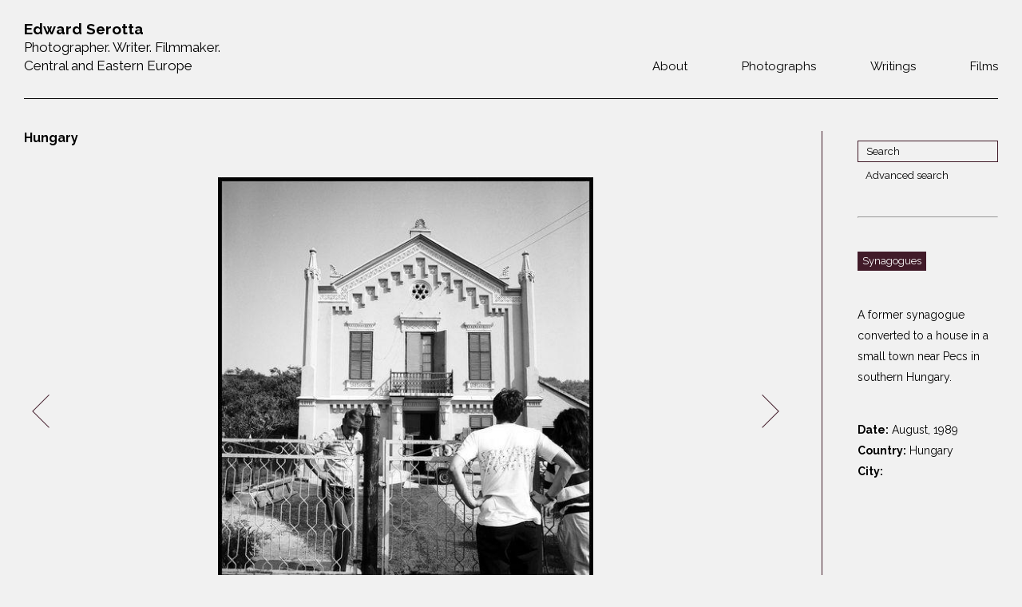

--- FILE ---
content_type: text/html; charset=utf-8
request_url: https://edwardserotta.org/hungary/photo/2052
body_size: 34659
content:
<!doctype html>
<html class="no-js" lang="en">
	<head>
		<meta charset="utf-8">
		<meta http-equiv="x-ua-compatible" content="ie=edge">
		<title>Edward Serotta Photographer</title>
		<meta name="description" content="">
		<meta name="viewport" content="width=device-width, initial-scale=1">

		<!-- Place favicon.ico and apple-touch-icon.png in the root directory -->
		<link rel="apple-touch-icon" href="apple-touch-icon.png">

		<link rel="stylesheet" href="https://cdnjs.cloudflare.com/ajax/libs/normalize/4.2.0/normalize.min.css">
		<link rel="stylesheet" href="https://edwardserotta.org/sites/all/themes/serotta/css/pure-min.css">
		<link rel="stylesheet" href="https://cdnjs.cloudflare.com/ajax/libs/select2/4.0.3/css/select2.min.css">
		<link rel="stylesheet" href="https://edwardserotta.org/sites/all/themes/serotta/css/serotta.css">
		<link rel="stylesheet" href="https://edwardserotta.org/sites/all/themes/serotta/css/slick.css">
		
		<link href="https://fonts.googleapis.com/css?family=Raleway:100,200,300,400,500,600,700,800,900" rel="stylesheet">
		<script src="https://cdnjs.cloudflare.com/ajax/libs/modernizr/2.8.3/modernizr.min.js"></script>
		<!--<link rel="stylesheet" href="css/main.css"> -->
		<style>
			div.form-item-countries,
			div.form-item-cities, 
			div.form-item-tags {
				width: 308px;
				float: left;
				margin-right: 10px;
			}


			.slider-container {
				overflow: hidden;	
				background-color: #f1f1f1;
				margin-bottom: 52px;
			}

			#slider {
				width: 5000px;
			}

			.slider:after {
			  content: "";
			  display: table;
			  clear: both;
			}

			.slides {
			  float: left;
			  position: relative;
			  transform: translateX(0px);
			}

			.slides-transition {
			  -webkit-transition: left 40s linear; /* Safari */
			  transition: transform 40s linear;
			}

			.slide {
			  float: left;
			  margin-left: 7px;
			  margin-right: 7px;
			}

			.clearfix {
				content: "";
				clear: both;
				display: table;
			}

			#image-slider {
				visibility: hidden;
			}

			#image-slider.slick-slider.slick-initialized {
				visibility: visible;
			}

			.node-type-gallery p {
				font-size: 15.5px;
			}

			p {
				font-size: 15.5px;
			}

			.video-list .tile-holder .tile::before {
				content: "\e907";
			}
			
			.hover-bg2 {
				background: rgba(65,27,41,.9);
				height: auto!important;
				min-height: 0;
				width: 100%!important;
				position: absolute;
				bottom: 0;
				left: 0;
				-webkit-transition: min-height .25s ease-in-out;
				-moz-transition: min-height .25s ease-in-out;
				-ms-transition: min-height .25s ease-in-out;
				-o-transition: min-height .25s ease-in-out;
				transition: min-height .25s ease-in-out;
			}

			div.tile-holder.tile-holder-4:hover .hover-bg2 {
				min-height: 100%;
			}


		</style>
	</head>
	<body class="html not-front not-logged-in one-sidebar sidebar-first page-node page-node- page-node-2052 node-type-photo" >
		<!--[if lt IE 8]>
			<p class="browserupgrade">You are using an <strong>outdated</strong> browser. Please <a href="http://browsehappy.com/">upgrade your browser</a> to improve your experience.</p>
		<![endif]-->

		<div class="content-wrap">
	<header class="cf container">
	<div class="sitename"><a href="https://edwardserotta.org">
			<div>Edward Serotta</div>
			<div>Photographer. Writer. Filmmaker.</div>
			<div>Central and Eastern Europe</div>
	</a>
		</div>
		<nav class="main-navigation">
    		<ul class="level-1">
    			<li class="menu-about"><a href="https://edwardserotta.org/about">About</a></li>
    			<li class="menu-photographs">
    				<a href="#">Photographs</a>
					<ul class="level-2">
						<li>
							<a href="#"><span>Jewish communities 1985-2000</span></a>
							<ul class="level-3">
								<li><a href="https://edwardserotta.org/gallery/belarus"><span>Belarus</span></a></li>
								<li><a href="https://edwardserotta.org/gallery/bulgaria"><span>Bulgaria</span></a></li>
								<li><a href="https://edwardserotta.org/gallery/czech-republic-slovakia"><span>Czech Rep. & Slovakia</span></a></li>
								<li><a href="https://edwardserotta.org/gallery/estonia"><span>Estonia</span></a></li>
								<li><a href="https://edwardserotta.org/gallery/ex-yugoslavia"><span>Ex-Yugoslavia</span></a></li>
								<li><a href="https://edwardserotta.org/gallery/gdr"><span>GDR</span></a></li>
								<li><a href="https://edwardserotta.org/gallery/germans-on-jews"><span>Germans on Jews</span></a></li>
								<li><a href="https://edwardserotta.org/gallery/greece"><span>Greece</span></a></li>
								<li><a href="https://edwardserotta.org/gallery/hungary"><span>Hungary</span></a></li>
								<li><a href="https://edwardserotta.org/gallery/jewish-life-in-germany"><span>Jewish Life in Germany</span></a></li>
								<li><a href="https://edwardserotta.org/gallery/latvia"><span>Latvia</span></a></li>
								<li><a href="https://edwardserotta.org/gallery/lithuania"><span>Lithuania</span></a></li>
								<li><a href="https://edwardserotta.org/gallery/mosel-stories"><span>Mosel Stories</span></a></li>
								<li><a href="https://edwardserotta.org/gallery/poland"><span>Poland</span></a></li>
								<li><a href="https://edwardserotta.org/gallery/romania"><span>Romania</span></a></li>
								<li><a href="https://edwardserotta.org/gallery/russia"><span>Russia</span></a></li>
								<li><a href="https://edwardserotta.org/gallery/soviet-jews-in-germany"><span>Soviet Jews in Germany</span></a></li>
								<li><a href="https://edwardserotta.org/gallery/ukraine"><span>Ukraine</span></a></li>
							</ul>
						</li>
						<!-- <li><hr></li> -->
						<li><a href="https://edwardserotta.org/gallery/siege-of-sarajevo"><span>War Witness</span></a></li>
						<!-- <li><hr></li> -->
						<li>
							<a href="#!"><span>Travels with a camera</span></a>
							<ul class="level-3">
								<li><a href="https://edwardserotta.org/gallery/balkans"><span>The Balkans</span></a></li>
								<li><a href="https://edwardserotta.org/gallery/central-europe"><span>Central Europe</span></a></li>
								<li><a href="https://edwardserotta.org/gallery/dalmatia"><span>Dalmatia</span></a></li>
								<li><a href="https://edwardserotta.org/gallery/germany"><span>Germany</span></a></li>
								<li><a href="https://edwardserotta.org/gallery/revolutions-1989"><span>Revolutions of 1989</span></a></li>
							</ul>
						</li>
					</ul>
    			</li>
    			<li class="menu-articles"><a href="https://edwardserotta.org/writings">Writings</a></li>
    			<li class="menu-film-audio"><a href="https://edwardserotta.org/films">Films</a></li>
    		</ul>
    	</nav>
	</header>

		  <div class="region region-content">
    <div id="block-system-main" class="block block-system">

    
  <div class="content">
    
<section class="cf container">
	<section class="cf main" data-same-height="page-body">
		<h1>Hungary		</h1>

		<div class="image-holder">
			<div id="image-slider">
				<span>
					<img alt="112" data-lazy="https://edwardserotta.org/sites/default/files/styles/large/public/HU-01.001.028_0.jpg?itok=NGd0dc3R">
					<div id="datas0" style="display: none">
						<span class="description">Funeral in the Debrecen Jewish cemetery.  The city, which lies on the Hungarian Plain, had a vital Jewish community even in the 1990s, although there were but 1200 Jews registered.  The communtiy boasted a kosher butcher, a kosher baker, two synagogues (only one of which functioned and was well maintained) and a soup kitchen that looked after two dozen souls. </span>
						<span class="date">March, 1999</span>
						<span class="country">Hungary</span>
						<span class="city">Debrecen</span>
											</div>
				</span>

				<span>
					<img alt="112" data-lazy="https://edwardserotta.org/sites/default/files/styles/large/public/HU-01.001.033.jpg?itok=bDWYWTmH">
					<div id="datas1" style="display: none">
						<span class="description">In the kosher kitchen of Debrecen.  The city, which lies on the Hungarian Plain, had a vital Jewish community even in the 1990s, although there were but 1200 Jews registered.  The communtiy boasted a kosher butcher, a kosher baker, two synagogues (only one of which functioned and was well maintained) and a soup kitchen that looked after two dozen souls. </span>
						<span class="date">March, 1999</span>
						<span class="country">Hungary</span>
						<span class="city">Debrecen</span>
											</div>
				</span>

				<span>
					<img alt="112" data-lazy="https://edwardserotta.org/sites/default/files/styles/large/public/HU-01.002.011.jpg?itok=FF4v3WM6">
					<div id="datas2" style="display: none">
						<span class="description">Joszephine Buckler, 91 years old, receiving a meals on wheels delivery.  Mrs Buckler, who had once been wealthy, was living in a communal flat with three other families.  </span>
						<span class="date">October, 1994</span>
						<span class="country">Hungary</span>
						<span class="city">Budapest</span>
											</div>
				</span>

				<span>
					<img alt="112" data-lazy="https://edwardserotta.org/sites/default/files/styles/large/public/HU-01.002.013.jpg?itok=ZQHoDBSP">
					<div id="datas3" style="display: none">
						<span class="description">Joszephine Buckler, 91 years old, with a social worker who came to call on her twice each week.  Mrs Buckler, who had once been wealthy, was living in a communal flat with three other families and received home care, meals on wheels, and a small cash supplement.  She was one of 5,000 elderly Jews in Budapest who received such assistance.</span>
						<span class="date">October, 1994</span>
						<span class="country">Hungary</span>
						<span class="city">Budapest</span>
											</div>
				</span>

				<span>
					<img alt="112" data-lazy="https://edwardserotta.org/sites/default/files/styles/large/public/HU-01.002.034.jpg?itok=yWYErY_5">
					<div id="datas4" style="display: none">
						<span class="description">Ferenc and Ilona Olti in their Budapest flat.  With no children to help them, their meagre pensions provided too little to live on, and the couple depended on cash supplements and medicine from JDC and the Hungarian Social Welfare Jewish Association.</span>
						<span class="date">October, 1994</span>
						<span class="country">Hungary</span>
						<span class="city">Budapest</span>
											</div>
				</span>

				<span>
					<img alt="112" data-lazy="https://edwardserotta.org/sites/default/files/styles/large/public/HU-01.007.036.jpg?itok=lD_6E-tL">
					<div id="datas5" style="display: none">
						<span class="description">At the Purim party in Budapest, sponsored by the Union of Jewish Students.</span>
						<span class="date">March, 1998</span>
						<span class="country">Hungary</span>
						<span class="city">Budapest</span>
											</div>
				</span>

				<span>
					<img alt="112" data-lazy="https://edwardserotta.org/sites/default/files/styles/large/public/HU-01.008.008.jpg?itok=13NA3y3n">
					<div id="datas6" style="display: none">
						<span class="description">Lake Balaton, in Hungary, sees more than a million visitors each summer.</span>
						<span class="date">August, 1988</span>
						<span class="country">Hungary</span>
						<span class="city">Balatonfured</span>
											</div>
				</span>

				<span>
					<img alt="112" data-lazy="https://edwardserotta.org/sites/default/files/styles/large/public/HU-01.009.018.jpg?itok=J4S6RpxD">
					<div id="datas7" style="display: none">
						<span class="description">Hanukkah dance at the Hotel Gellert, December 1989.  Six weeks after Hungary became a democratic republic once again, 3 weeks after the Berlin Wall fell, two weeks after Communism collapsed in Prague and one day after Nicolae Ceausescu was shot in Romania, more than 3,000 Hungarian Jews came out to boogie.</span>
						<span class="date">December, 1989</span>
						<span class="country">Hungary</span>
						<span class="city">Budapest</span>
											</div>
				</span>

				<span>
					<img alt="112" data-lazy="https://edwardserotta.org/sites/default/files/styles/large/public/HU-01.009.030.jpg?itok=WhEd_opf">
					<div id="datas8" style="display: none">
						<span class="description">With Communism in fast retreat in 1989, many political, religious and social organizations that had been previously banned re-established themselves.  In January, the first meeting of a Zionist organization in decades was held in the Goldmark Hall of the Jewish community.  </span>
						<span class="date">January, 1989</span>
						<span class="country">Hungary</span>
						<span class="city">Budapest</span>
											</div>
				</span>

				<span>
					<img alt="112" data-lazy="https://edwardserotta.org/sites/default/files/styles/large/public/HU-01.010.004.jpg?itok=6_e2OHZq">
					<div id="datas9" style="display: none">
						<span class="description">At the Passover seder run by the Hungarian Union of Jewish Students.  Some 350 university students and young adults attended.  </span>
						<span class="date">April, 2000</span>
						<span class="country">Hungary</span>
						<span class="city">Budapest</span>
											</div>
				</span>

				<span>
					<img alt="112" data-lazy="https://edwardserotta.org/sites/default/files/styles/large/public/HU-01.011.001.jpg?itok=_9a74rYI">
					<div id="datas10" style="display: none">
						<span class="description">Restoration of the Dohany synagogue in Budapest.  This enormous, elegant, Moorish style synagogue, built between 1854-1859,  stood proudly in the center of Budapest.  It was a symbol of Hungarian Jewry's position, pride and optimism during the Ausgleich period of the Austro-Hungarian Monarchy (between 1867-1914).  The renovation, underwritten primarily by the Hungarian government, was completed in 1996. The exterior was done well, the interior, to my mind, was less successful.</span>
						<span class="date">October, 1994</span>
						<span class="country">Hungary</span>
						<span class="city">Budapest</span>
											</div>
				</span>

				<span>
					<img alt="112" data-lazy="https://edwardserotta.org/sites/default/files/styles/large/public/HU-01.012.010.jpg?itok=dRbdqKT9">
					<div id="datas11" style="display: none">
						<span class="description">Gustav Zoltai, president of the Jewish Federation of Hungary, in his office in the Federation's building on Sip utca.  </span>
						<span class="date">March, 1994</span>
						<span class="country">Hungary</span>
						<span class="city">Budapest</span>
											</div>
				</span>

				<span>
					<img alt="112" data-lazy="https://edwardserotta.org/sites/default/files/styles/large/public/HU-01.013.007.jpg?itok=7F75ozYE">
					<div id="datas12" style="display: none">
						<span class="description">At a Jewish book fair in Budapest.</span>
						<span class="date">May, 1999</span>
						<span class="country">Hungary</span>
						<span class="city">Budapest</span>
											</div>
				</span>

				<span>
					<img alt="112" data-lazy="https://edwardserotta.org/sites/default/files/styles/large/public/HU-01.014.022.jpg?itok=sAlLyEMr">
					<div id="datas13" style="display: none">
						<span class="description">In the Pedagogical Institute in Budapest.  After the fall of Communism, one problem facing the community was a lack of qualified teachers and rabbis.  JDC sponsored a training institute that prepared teachers for teaching Jewish studies.  Student enrollment in Budapest jumped from less than 50 students in 1985 to 1,000 a decade later, and by 2002 there were 1,600.</span>
						<span class="date">October, 1994</span>
						<span class="country">Hungary</span>
						<span class="city">Budapest</span>
											</div>
				</span>

				<span>
					<img alt="112" data-lazy="https://edwardserotta.org/sites/default/files/styles/large/public/HU-01.015.028.jpg?itok=KLey05fq">
					<div id="datas14" style="display: none">
						<span class="description">In the American Endowment School in Budapest.  This was one of three Jewish schools in the city and was the most Orthodox of the three.</span>
						<span class="date">October, 2016</span>
						<span class="country">Hungary</span>
						<span class="city">Budapest</span>
											</div>
				</span>

				<span>
					<img alt="112" data-lazy="https://edwardserotta.org/sites/default/files/styles/large/public/HU-01.016.025.jpg?itok=TzuOztgW">
					<div id="datas15" style="display: none">
						<span class="description">In the Pedagogical Institute in Budapest.  After the fall of Communism, one problem facing the community was a lack of qualified teachers and rabbis.  JDC sponsored a training institute that prepared teachers for teaching Jewish studies.  Student enrollment in Budapest jumped from less than 50 students in 1985 to 1,000 a decade later, and by 2002 there were 1,600.</span>
						<span class="date">October, 1994</span>
						<span class="country">Hungary</span>
						<span class="city">Budapest</span>
											</div>
				</span>

				<span>
					<img alt="112" data-lazy="https://edwardserotta.org/sites/default/files/styles/large/public/HU-01.017.014.jpg?itok=reNURlHe">
					<div id="datas16" style="display: none">
						<span class="description">Morning services in the Budapest Rabbinical Seminary.  Opened in the 1860s to train Neologue (close to Conservative) rabbis and cantors, the seminary limped along during the Communist period, and then, after 1989, began to attract more students, several of whom are now leading congregations in Budapest, Szeged and in other countries. </span>
						<span class="date">October, 1994</span>
						<span class="country">Hungary</span>
						<span class="city">Budapest</span>
											</div>
				</span>

				<span>
					<img alt="112" data-lazy="https://edwardserotta.org/sites/default/files/styles/large/public/HU-01.018.031.jpg?itok=ZoB2Y6qC">
					<div id="datas17" style="display: none">
						<span class="description">Bela Kertesz, 91 years old, in his bed in the Budapest Jewish Hospital.  The Hospital, overtaxed, overburdened and underfunded, was both an old age home as well as primary care facility for elderly Jews.  By the late 1990s, the hospital received financial support from the Harry and Jeanette Weinberg Foundation, the Austrian Federal National Fund for Victims of National Socialism, and others, so that it could upgrade its facilities.  </span>
						<span class="date">October, 1994</span>
						<span class="country">Hungary</span>
						<span class="city">Budapest</span>
											</div>
				</span>

				<span>
					<img alt="112" data-lazy="https://edwardserotta.org/sites/default/files/styles/large/public/HU-01.019.033.jpg?itok=J_YnFlM9">
					<div id="datas18" style="display: none">
						<span class="description">At the Passover seder run by the Hungarian Union of Jewish Students.  Some 350 university students and young adults attended.  UJS became a focal point for young Hungarian Jews, especially those secular Jews who did not plan to emigrate to Israel.</span>
						<span class="date">April, 2000</span>
						<span class="country">Hungary</span>
						<span class="city">Budapest</span>
											</div>
				</span>

				<span>
					<img alt="112" data-lazy="https://edwardserotta.org/sites/default/files/styles/large/public/HU-01.020.021.jpg?itok=Ch3amY6q">
					<div id="datas19" style="display: none">
						<span class="description">Some 3,000 guests attended the open air concert commemorating Israel's 50th anniversary.</span>
						<span class="date">May, 1998</span>
						<span class="country">Hungary</span>
						<span class="city">Budapest</span>
											</div>
				</span>

				<span>
					<img alt="112" data-lazy="https://edwardserotta.org/sites/default/files/styles/large/public/HU-01.021.007.jpg?itok=be2X1eGM">
					<div id="datas20" style="display: none">
						<span class="description">Bela Drexler, the Mislkocs community's Hebrew teacher.  Only around 600 Jews lived in Miskolc then, but the community had a soup kitchen and Mr Drexler taught Jewish children Hebrew.</span>
						<span class="date">September, 1999</span>
						<span class="country">Hungary</span>
						<span class="city">Miskolc</span>
											</div>
				</span>

				<span>
					<img alt="112" data-lazy="https://edwardserotta.org/sites/default/files/styles/large/public/HU-01.021.022.jpg?itok=U8Y0Xkz1">
					<div id="datas21" style="display: none">
						<span class="description">Preparing lunch in the Debrecen kosher kitchen.  There were but 1200 Jews in the city when I visited, but the community had a kosher canteen, daily prayer services, a Sunday school, Talmud Torah class, its own kosher bakery and butcher.</span>
						<span class="date">August, 1989</span>
						<span class="country">Hungary</span>
						<span class="city">Debrecen</span>
											</div>
				</span>

				<span>
					<img alt="112" data-lazy="https://edwardserotta.org/sites/default/files/styles/large/public/HU-01.021.031.jpg?itok=ZWU2Q8nd">
					<div id="datas22" style="display: none">
						<span class="description">In the Debrecen Jewish community center, a visiting rabbi from Israel discusses matters with community members.  </span>
						<span class="date">August, 1989</span>
						<span class="country">Hungary</span>
						<span class="city">Debrecen</span>
											</div>
				</span>

				<span>
					<img alt="112" data-lazy="https://edwardserotta.org/sites/default/files/styles/large/public/HU-01.022.002.jpg?itok=ovG2_s3v">
					<div id="datas23" style="display: none">
						<span class="description">Former pupils at the Abonyi Street School in Budapest at the school's first reunion.  Only with Communism on the wane was this sort of event possible, and many of the 300 people who attended came from the US, Canada, Israel and other countries.  Many of them were making their first trip back to Hungary since they fled-- either in 1948 or 1956.  During the event, I hears one elderly woman say to another: "I haven't seen you since Bergen Belsen."</span>
						<span class="date">June, 1989</span>
						<span class="country">Hungary</span>
						<span class="city">Budapest</span>
											</div>
				</span>

				<span>
					<img alt="112" data-lazy="https://edwardserotta.org/sites/default/files/styles/large/public/HU-01.023.009.jpg?itok=MoBGS6Uj">
					<div id="datas24" style="display: none">
						<span class="description">Peter Repas and Ildiko Kis delivering a food basket to a Jewish woman who lived in the Debrecen mental institute.  Repas and Kis were leaders of the Union of Jewish Students, which carried out a series of intergenerational projects.  </span>
						<span class="date">October, 2000</span>
						<span class="country">Hungary</span>
						<span class="city">Debrecen</span>
											</div>
				</span>

				<span>
					<img alt="112" data-lazy="https://edwardserotta.org/sites/default/files/styles/large/public/HU-01.023.024.jpg?itok=wbyJWp78">
					<div id="datas25" style="display: none">
						<span class="description">Ildiko Kis, a student in Debrecen, was one of the heads of the Union of Jewish Students.  One  of the group's activities was to visit the elderly at home.  </span>
						<span class="date">October, 1999</span>
						<span class="country">Hungary</span>
						<span class="city">Debrecen</span>
											</div>
				</span>

				<span>
					<img alt="112" data-lazy="https://edwardserotta.org/sites/default/files/styles/large/public/HU-01.024.026.jpg?itok=Yf7TQzdR">
					<div id="datas26" style="display: none">
						<span class="description">At the Hanukkah concert in the Jewish community's Goldmark Hall, where some 900 people attended.</span>
						<span class="date">December, 1989</span>
						<span class="country">Hungary</span>
						<span class="city">Budapest</span>
											</div>
				</span>

				<span>
					<img alt="112" data-lazy="https://edwardserotta.org/sites/default/files/styles/large/public/HU-01.024.030.jpg?itok=7xrNc_Lt">
					<div id="datas27" style="display: none">
						<span class="description">At the Hanukkah concert in the Jewish community's Goldmark Hall, where some 900 people attended.</span>
						<span class="date">December, 1989</span>
						<span class="country">Hungary</span>
						<span class="city">Budapest</span>
											</div>
				</span>

				<span>
					<img alt="112" data-lazy="https://edwardserotta.org/sites/default/files/styles/large/public/HU-01.025.034.jpg?itok=bC3GdOOP">
					<div id="datas28" style="display: none">
						<span class="description">In the makeshift lunchroom of the American Endowment School, which was just getting started in Budapest after the fall of communism.</span>
						<span class="date">June, 1990</span>
						<span class="country">Hungary</span>
						<span class="city">Budapest</span>
											</div>
				</span>

				<span>
					<img alt="112" data-lazy="https://edwardserotta.org/sites/default/files/styles/large/public/HU-01.026.024.jpg?itok=_19_oeZE">
					<div id="datas29" style="display: none">
						<span class="description">Baking matzah in the basement of the Orthodox Jewish community.  Although there were perhaps as many as 100,000 Jews in Budapest in the late 1980s, around 35,000 were registered with the Jewish Federation.  Of those my estimate is that well less than 500 were Orthodox then.  </span>
						<span class="date">April, 1989</span>
						<span class="country">Hungary</span>
						<span class="city">Budapest</span>
											</div>
				</span>

				<span>
					<img alt="112" data-lazy="https://edwardserotta.org/sites/default/files/styles/large/public/HU-01.027.003.jpg?itok=XIDiNG_K">
					<div id="datas30" style="display: none">
						<span class="description">In the Ronald S Lauder/Javne Jewish school in Budapest.</span>
						<span class="date">October, 1994</span>
						<span class="country">Hungary</span>
						<span class="city">Budapest</span>
											</div>
				</span>

				<span>
					<img alt="112" data-lazy="https://edwardserotta.org/sites/default/files/styles/large/public/HU-01.027.027.jpg?itok=IFMkVH4i">
					<div id="datas31" style="display: none">
						<span class="description">In the Ronald S Lauder/Javne Jewish school in Budapest.  The school, which opened in 1991, quickly had 650 students.  </span>
						<span class="date">October, 1994</span>
						<span class="country">Hungary</span>
						<span class="city">Budapest</span>
											</div>
				</span>

				<span>
					<img alt="112" data-lazy="https://edwardserotta.org/sites/default/files/styles/large/public/HU-01.028.017.jpg?itok=h4BL0Uoe">
					<div id="datas32" style="display: none">
						<span class="description">Lunch time in the Debrecen community kitchen, which served around 70 people each day, either in the community, or at home.  </span>
						<span class="date">September, 1989</span>
						<span class="country">Hungary</span>
						<span class="city">Debrecen</span>
											</div>
				</span>

				<span>
					<img alt="112" data-lazy="https://edwardserotta.org/sites/default/files/styles/large/public/HU-01.028.029.jpg?itok=6dLtC-VZ">
					<div id="datas33" style="display: none">
						<span class="description">Bela Drexler, the community's Hebrew teacher, was giving a bar mitzvah lesson.</span>
						<span class="date">August, 1989</span>
						<span class="country">Hungary</span>
						<span class="city">Miskolc</span>
											</div>
				</span>

				<span>
					<img alt="112" data-lazy="https://edwardserotta.org/sites/default/files/styles/large/public/HU-01.029.025.jpg?itok=1cmzeEDy">
					<div id="datas34" style="display: none">
						<span class="description">Hanukkah dance at the Hotel Gellert, December 1989.  Six weeks after Hungary became a democratic republic once again, 3 weeks after the Berlin Wall fell, two weeks after Communism collapsed in Prague and one day after Nicolae Ceausescu was shot in Romania, more than 3,000 Hungarian Jews came out to boogie.</span>
						<span class="date">December, 1989</span>
						<span class="country">Hungary</span>
						<span class="city">Budapest</span>
											</div>
				</span>

				<span>
					<img alt="112" data-lazy="https://edwardserotta.org/sites/default/files/styles/large/public/HU-01.030.007.jpg?itok=K2O-d8Ep">
					<div id="datas35" style="display: none">
						<span class="description">Dohany synagogue under reconstruction.  This enormous, Moorish Neologue (simillar to Conservative) Temple is now the largest in Europe, holding a minimum of 3,000 worshippers.  Some 5,000 show up for the High Holidays.  The synagogue sits in the center of Budapest, testifying to Hungarian Jewry's power, prestige and optimism that it had in the Ausgleich period of the Austro-Hungarian Monarchy, between 1867-1914.</span>
						<span class="date">October, 1994</span>
						<span class="country">Hungary</span>
						<span class="city">Budapest</span>
											</div>
				</span>

				<span>
					<img alt="112" data-lazy="https://edwardserotta.org/sites/default/files/styles/large/public/HU-01.030.013.jpg?itok=GOs0FYcm">
					<div id="datas36" style="display: none">
						<span class="description">Holocaust Memorial behind the Dohany  Synagogue in Budapest.   According to Eugene Levai's Black Book, based on Hungarian Jewish archives, 618,000 Hungarian Jews were murdered in the Holocaust (this number includes the 110,000 from Hungarian-occupied Transylvania).  This left approximately 141,000 Jews in the country post-war, and it is estimated there could be as many as 100,000 in 2000.</span>
						<span class="date">October, 1994</span>
						<span class="country">Hungary</span>
						<span class="city">Budapest</span>
											</div>
				</span>

				<span>
					<img alt="112" data-lazy="https://edwardserotta.org/sites/default/files/styles/large/public/HU-01.030.028.jpg?itok=x5jvOHZ7">
					<div id="datas37" style="display: none">
						<span class="description">A display in the Budapest Jewish community office of stolen Judaica that was recovered after their theft.</span>
						<span class="date">October, 1994</span>
						<span class="country">Hungary</span>
						<span class="city">Budapest</span>
											</div>
				</span>

				<span>
					<img alt="112" data-lazy="https://edwardserotta.org/sites/default/files/styles/large/public/HU-01.030.032.jpg?itok=049koyzJ">
					<div id="datas38" style="display: none">
						<span class="description">A display in the Budapest Jewish community office of stolen Judaica that was recovered after their theft.</span>
						<span class="date">October, 1994</span>
						<span class="country">Hungary</span>
						<span class="city">Budapest</span>
											</div>
				</span>

				<span>
					<img alt="112" data-lazy="https://edwardserotta.org/sites/default/files/styles/large/public/HU-01.031.018.jpg?itok=u8go9nXd">
					<div id="datas39" style="display: none">
						<span class="description">Students of the Budapest Pedagocial Institute at mornign services.  The Pedgagocial institute was instituted to train Jewish teachers for jobs in Jewish schools. Between 1985 to 1995, enrollment in Jewish schools jumped from under 50 to over 1,000.  By 2002 it was at 1,600.</span>
						<span class="date">October, 1994</span>
						<span class="country">Hungary</span>
						<span class="city">Budapest</span>
											</div>
				</span>

				<span>
					<img alt="112" data-lazy="https://edwardserotta.org/sites/default/files/styles/large/public/HU-01.031.023.jpg?itok=y4cmrdRy">
					<div id="datas40" style="display: none">
						<span class="description">Students of the Budapest Pedagocial Institute at mornign services.  The Pedgagocial institute was instituted to train Jewish teachers for jobs in Jewish schools. Between 1985 to 1995, enrollment in Jewish schools jumped from under 50 to over 1,000.  By 2002 it was at 1,600.</span>
						<span class="date">October, 1994</span>
						<span class="country">Hungary</span>
						<span class="city">Budapest</span>
											</div>
				</span>

				<span>
					<img alt="112" data-lazy="https://edwardserotta.org/sites/default/files/styles/large/public/HU-01.032.033.jpg?itok=ImvSASjM">
					<div id="datas41" style="display: none">
						<span class="description">Gabor Schweitzer and his Great Aunt in Pecs.  Gabor, who was born in Pecs, returned to the city often to visit relatives.  </span>
						<span class="date">August, 1989</span>
						<span class="country">Hungary</span>
						<span class="city">Budapest</span>
											</div>
				</span>

				<span>
					<img alt="112" data-lazy="https://edwardserotta.org/sites/default/files/styles/large/public/HU-01.034.027.jpg?itok=zz460XTn">
					<div id="datas42" style="display: none">
						<span class="description"></span>
						<span class="date">August, 1997</span>
						<span class="country">Hungary</span>
						<span class="city">Budapest</span>
											</div>
				</span>

				<span>
					<img alt="112" data-lazy="https://edwardserotta.org/sites/default/files/styles/large/public/HU-01.036.026.jpg?itok=hJ8e7SGI">
					<div id="datas43" style="display: none">
						<span class="description">During the Passover seder, sponsored by the Union of Jewish Students.  350 university students and young adults attended.  UJS activities were a magnet for young, secular Jews in Hungary who did not intend to emigrate.  </span>
						<span class="date">April, 1999</span>
						<span class="country">Hungary</span>
						<span class="city">Budapest</span>
											</div>
				</span>

				<span>
					<img alt="112" data-lazy="https://edwardserotta.org/sites/default/files/styles/large/public/HU-01.036.032.jpg?itok=ji5b3Zpt">
					<div id="datas44" style="display: none">
						<span class="description">During the Passover seder, sponsored by the Union of Jewish Students.  350 university students and young adults attended.  UJS activities were a magnet for young, secular Jews in Hungary who did not intend to emigrate.  </span>
						<span class="date">April, 1999</span>
						<span class="country">Hungary</span>
						<span class="city">Budapest</span>
											</div>
				</span>

				<span>
					<img alt="112" data-lazy="https://edwardserotta.org/sites/default/files/styles/large/public/HU-01.036.035.jpg?itok=pkmLeI9l">
					<div id="datas45" style="display: none">
						<span class="description">During the Passover seder, sponsored by the Union of Jewish Students.  350 university students and young adults attended.  UJS activities were a magnet for young, secular Jews in Hungary who did not intend to emigrate.  </span>
						<span class="date">April, 1999</span>
						<span class="country">Hungary</span>
						<span class="city">Budapest</span>
											</div>
				</span>

				<span>
					<img alt="112" data-lazy="https://edwardserotta.org/sites/default/files/styles/large/public/HU-01.037.014.jpg?itok=tVyA9l2u">
					<div id="datas46" style="display: none">
						<span class="description">Peter Repas and other members of the Hungarian Union of Jewish Students visiting an elderly Jew in Debrecen who lived alone.  UJS created several such visitation programs throughout the country.</span>
						<span class="date">October, 1999</span>
						<span class="country">Hungary</span>
						<span class="city">Debrecen</span>
											</div>
				</span>

				<span>
					<img alt="112" data-lazy="https://edwardserotta.org/sites/default/files/styles/large/public/HU-01.037.024.jpg?itok=MqUrKee8">
					<div id="datas47" style="display: none">
						<span class="description">Peter Repas, president of the Union of Jewish Students, visiting a Jewish woman who lived in the Debrecen mental institution.  UJS has several visitation programs around the country.</span>
						<span class="date">October, 1999</span>
						<span class="country">Hungary</span>
						<span class="city">Debrecen</span>
											</div>
				</span>

				<span>
					<img alt="112" data-lazy="https://edwardserotta.org/sites/default/files/styles/large/public/HU-01.038.014.jpg?itok=LhP1gzo_">
					<div id="datas48" style="display: none">
						<span class="description">Janos and Ildi making sandwiches.  Janos, who was then studying at the Rabbinical Seminary, and Ildi, who was studying at university, are seen here at a meeting of a Zionist youth group.  In 1989, this was quite new, as such meetings had not been allowed during the Communist period. </span>
						<span class="date">March, 1989</span>
						<span class="country">Hungary</span>
						<span class="city">Budapest</span>
											</div>
				</span>

				<span>
					<img alt="112" data-lazy="https://edwardserotta.org/sites/default/files/styles/large/public/HU-01.039.015.jpg?itok=B_zrBrFt">
					<div id="datas49" style="display: none">
						<span class="description">At the Jewish community-owned villa at Lake Balaton, in the town of Balatonfüred.  Some 400 people, including entire families, attended the camp each summer then.  Two years later, the camp was moved to Szarvas and twice that number of Hungarian children attended.  </span>
						<span class="date">July, 1988</span>
						<span class="country">Hungary</span>
						<span class="city">Balatonfured</span>
											</div>
				</span>

				<span>
					<img alt="112" data-lazy="https://edwardserotta.org/sites/default/files/styles/large/public/HU-01.040.017.jpg?itok=NWf-20BR">
					<div id="datas50" style="display: none">
						<span class="description">Zionist meetings were finally allowed back in Hungary in 1989.  I attended this one, which had mostly children, but this one elderly man showed up, sat there, and mostly smiled.  </span>
						<span class="date">March, 1989</span>
						<span class="country">Hungary</span>
						<span class="city">Budapest</span>
											</div>
				</span>

				<span>
					<img alt="112" data-lazy="https://edwardserotta.org/sites/default/files/styles/large/public/HU-01.040.018.jpg?itok=sqs9dJbz">
					<div id="datas51" style="display: none">
						<span class="description">Tormenting the photographer at the Hanukkah party in the Jewish federation office on Sip utca.  </span>
						<span class="date">December, 1988</span>
						<span class="country">Hungary</span>
						<span class="city">Budapest</span>
											</div>
				</span>

				<span>
					<img alt="112" data-lazy="https://edwardserotta.org/sites/default/files/styles/large/public/HU-01.041.034.jpg?itok=CyiExvkm">
					<div id="datas52" style="display: none">
						<span class="description">Shlomo Maron, Israel's representative in Hungary (later Ambassador, when diplomatic relations were restored in June), stands next to Israeli Prime Minister Itzhak Shamir, who is speaking in the ceremonial hall of the Budapest Jewish Federation.  </span>
						<span class="date">March, 1989</span>
						<span class="country">Hungary</span>
						<span class="city">Budapest</span>
											</div>
				</span>

				<span>
					<img alt="112" data-lazy="https://edwardserotta.org/sites/default/files/styles/large/public/HU-01.042.019.jpg?itok=gnt2DCr6">
					<div id="datas53" style="display: none">
						<span class="description">Kindergarten in the Ronald S Lauder school in Budapest.  Opened in 1991, the school had more than 650 students by 2002.  </span>
						<span class="date">October, 1994</span>
						<span class="country">Hungary</span>
						<span class="city">Budapest</span>
											</div>
				</span>

				<span>
					<img alt="112" data-lazy="https://edwardserotta.org/sites/default/files/styles/large/public/HU-01.043.020.jpg?itok=_nRrbfHh">
					<div id="datas54" style="display: none">
						<span class="description">Ralph Goldman, left, greets Estee Lauder, in white dress, with her son Ronald S. Lauder, right, doing the introductions.</span>
						<span class="date">October, 1989</span>
						<span class="country">Hungary</span>
						<span class="city">Budapest</span>
											</div>
				</span>

				<span>
					<img alt="112" data-lazy="https://edwardserotta.org/sites/default/files/styles/large/public/HU-01.044.002.jpg?itok=LD17ES4n">
					<div id="datas55" style="display: none">
						<span class="description">Sylvia Hassenfeld, president of the American Jewish Joint Distribution Committtee, cutting the ribbon in order to open the JDC office in Budapest, the first to take up residency in the country since being expelled by the Communists in 1952. Rabbi Alfred Schoener, left, and JDC board member Alan Batkin, right, look on.  </span>
						<span class="date">March, 1989</span>
						<span class="country">Hungary</span>
						<span class="city">Budapest</span>
											</div>
				</span>

				<span>
					<img alt="112" data-lazy="https://edwardserotta.org/sites/default/files/styles/large/public/HU-01.045.010.jpg?itok=gRiC8dGe">
					<div id="datas56" style="display: none">
						<span class="description">Spinning the dreydel at a Hanukkah party in Budapest.  </span>
						<span class="date">January, 1970</span>
						<span class="country">Hungary</span>
						<span class="city">Budapest</span>
											</div>
				</span>

				<span>
					<img alt="112" data-lazy="https://edwardserotta.org/sites/default/files/styles/large/public/HU-01.046.013.jpg?itok=tuKy_uo4">
					<div id="datas57" style="display: none">
						<span class="description">Playtime at the Jewish summer camp at Balatonfüred.  Some 400 people, including entire families, attended the camp each summer then.  Two years later, the camp was moved to Szarvas and twice that number of Hungarian children attended.  </span>
						<span class="date">July, 1988</span>
						<span class="country">Hungary</span>
						<span class="city">Batlatonfüred</span>
											</div>
				</span>

				<span>
					<img alt="112" data-lazy="https://edwardserotta.org/sites/default/files/styles/large/public/HU-01.047.006.jpg?itok=uuF2cB_y">
					<div id="datas58" style="display: none">
						<span class="description">Born to be mild.  Hanukkah dance at the Hotel Gellert, December 1989.  Six weeks after Hungary became a democratic republic once again, 3 weeks after the Berlin Wall fell, two weeks after Communism collapsed in Prague and one day after Nicolae Ceausescu was shot in Romania, more than 3,000 Hungarian Jews came out to boogie.</span>
						<span class="date">December, 1989</span>
						<span class="country">Hungary</span>
						<span class="city">Budapest</span>
											</div>
				</span>

				<span>
					<img alt="112" data-lazy="https://edwardserotta.org/sites/default/files/styles/large/public/HU-01.047.022.jpg?itok=YyBcGvcY">
					<div id="datas59" style="display: none">
						<span class="description">Hanukkah dance at the Hotel Gellert, December 1989.  Six weeks after Hungary became a democratic republic once again, 3 weeks after the Berlin Wall fell, two weeks after Communism collapsed in Prague and one day after Nicolae Ceausescu was shot in Romania, more than 3,000 Hungarian Jews came out to boogie.</span>
						<span class="date">December, 1989</span>
						<span class="country">Hungary</span>
						<span class="city">Budapest</span>
											</div>
				</span>

				<span>
					<img alt="112" data-lazy="https://edwardserotta.org/sites/default/files/styles/large/public/HU-01.048.022.jpg?itok=qnQDrr-Y">
					<div id="datas60" style="display: none">
						<span class="description">Funeral in Debrecen's Jewish cemetery.  </span>
						<span class="date">March, 1999</span>
						<span class="country">Hungary</span>
						<span class="city">Debrecen</span>
											</div>
				</span>

				<span>
					<img alt="112" data-lazy="https://edwardserotta.org/sites/default/files/styles/large/public/HU-01.051.029.jpg?itok=LjGMeadf">
					<div id="datas61" style="display: none">
						<span class="description">Peter Repas, center, and other volunteers from the Hungarian Union of Jewish Students, visiting an elderly Holocaut survivor in Debrecen.  The man's name was Gabor Klein, and he says he spent his days riding trams and buses in Debrecen giving out poems and fact sheets on the Holocaust to strangers.</span>
						<span class="date">October, 1999</span>
						<span class="country">Hungary</span>
						<span class="city">Debrecen</span>
											</div>
				</span>

				<span>
					<img alt="112" data-lazy="https://edwardserotta.org/sites/default/files/styles/large/public/HU-01.052.011.jpg?itok=dVn2J-4O">
					<div id="datas62" style="display: none">
						<span class="description">In the Ronald S Lauder/Javne School in Budapest, which had more than 650 students.</span>
						<span class="date">October, 1997</span>
						<span class="country">Hungary</span>
						<span class="city">Budapest</span>
											</div>
				</span>

				<span>
					<img alt="112" data-lazy="https://edwardserotta.org/sites/default/files/styles/large/public/HU-01.053.022.jpg?itok=5Imu1uxb">
					<div id="datas63" style="display: none">
						<span class="description">In the Shalom Club in the Balint JCC in Budapest.  The community center, which opened in the early 1990s, was the first such institution to open in Central or Eastern Europe in more than half a century.  Some 5,000 people were on its mailing list, from children to senior citizens.</span>
						<span class="date">October, 1994</span>
						<span class="country">Hungary</span>
						<span class="city">Budapest</span>
											</div>
				</span>

				<span>
					<img alt="112" data-lazy="https://edwardserotta.org/sites/default/files/styles/large/public/HU-01.054.014.jpg?itok=KKeTx6t3">
					<div id="datas64" style="display: none">
						<span class="description">In the kitchen of Budapest's kosher restaurant, Hannah.</span>
						<span class="date">January, 1970</span>
						<span class="country">Hungary</span>
						<span class="city">Budapest</span>
											</div>
				</span>

				<span>
					<img alt="112" data-lazy="https://edwardserotta.org/sites/default/files/styles/large/public/HU-01.054.020.jpg?itok=vFBf3XND">
					<div id="datas65" style="display: none">
						<span class="description">In the kitchen of Budapest's kosher restaurant, Hannah.</span>
						<span class="date">March, 1988</span>
						<span class="country">Hungary</span>
						<span class="city">Budapest</span>
											</div>
				</span>

				<span>
					<img alt="112" data-lazy="https://edwardserotta.org/sites/default/files/styles/large/public/HU-01.055.005.jpg?itok=mdhn5qUN">
					<div id="datas66" style="display: none">
						<span class="description">Petyus, 78 years old, was a double amputee and lived in the Budapest Jewish hospital.  He told me that he had been deported to Auschwitz from eastern Hungary, and after he returned, he worked in various cities, keeping the synagogues clean.  He lost his legs to diabetes. On his bed, he kept the key to a synagogue with him, along with all the prayer books he needed on a daily basis. </span>
						<span class="date">January, 1989</span>
						<span class="country">Hungary</span>
						<span class="city">Budapest</span>
											</div>
				</span>

				<span>
					<img alt="112" data-lazy="https://edwardserotta.org/sites/default/files/styles/large/public/HU-01.056.005.jpg?itok=yTbwr8dy">
					<div id="datas67" style="display: none">
						<span class="description">Budapest Jewish children's choir at the re-dedication of the synagogue in the south eastern city of Szeged.</span>
						<span class="date">September, 1989</span>
						<span class="country">Hungary</span>
						<span class="city">Budapest</span>
											</div>
				</span>

				<span>
					<img alt="112" data-lazy="https://edwardserotta.org/sites/default/files/styles/large/public/HU-01.056.011.jpg?itok=5YbguRtO">
					<div id="datas68" style="display: none">
						<span class="description">Rededication of the Szeged synagogue.  Designed by Lipot Baumhorn at the turn of the century, this is Baumhorn's greatest achievement.  A man who built 23 synagogues that are now in 4 countries (Serbia, Hungary, Romania, Slovakia), Baumhorn found in Szeged a rich community and a rabbi (Immauel Loew) who gave him a free hand.  The synagogue was rarely used and was in bad condition, but in the late 1980s, an anonymous donor in Switzerland offered JDC funding to restore the synagogue.   Many of those attending came from Budapest.  </span>
						<span class="date">September, 1989</span>
						<span class="country">Hungary</span>
						<span class="city">Szeged</span>
											</div>
				</span>

				<span>
					<img alt="112" data-lazy="https://edwardserotta.org/sites/default/files/styles/large/public/HU-01.057.019.jpg?itok=aN-v0uAh">
					<div id="datas69" style="display: none">
						<span class="description">In the Ronald S Lauder/Javne school in Budapest.  </span>
						<span class="date">October, 1997</span>
						<span class="country">Hungary</span>
						<span class="city">Budapest</span>
											</div>
				</span>

				<span>
					<img alt="112" data-lazy="https://edwardserotta.org/sites/default/files/styles/large/public/HU-01.058.005.jpg?itok=qKIo-4nB">
					<div id="datas70" style="display: none">
						<span class="description">Terminally ill patient in the Budapest Jewish Hospital receiving care.  Her name is Gizella  Weiss and she was 98 years old when I took this picture.  She had lived through Auschwitz and Bergen Belsen.</span>
						<span class="date">July, 1997</span>
						<span class="country">Hungary</span>
						<span class="city">Budapest</span>
											</div>
				</span>

				<span>
					<img alt="112" data-lazy="https://edwardserotta.org/sites/default/files/styles/large/public/HU-01.058.020.jpg?itok=Twt7Yzmy">
					<div id="datas71" style="display: none">
						<span class="description">Lili Vago in the free dental clinic inside the Budapest Jewish Hospital.  JDC arranged to have Israeli dental students at Budapest University donate part of their time to caring for elderly community members.  Ms Vago sat down and  said to Judit Stern of Haifa, "Doctor, ever since Auschwitz, my teeth have been just terrible."  Ms Vago had breast cancer and died three months after I took this picture.</span>
						<span class="date">July, 1997</span>
						<span class="country">Hungary</span>
						<span class="city">Budapest</span>
											</div>
				</span>

				<span>
					<img alt="112" data-lazy="https://edwardserotta.org/sites/default/files/styles/large/public/HU-01.059.003.jpg?itok=0ciDAvUd">
					<div id="datas72" style="display: none">
						<span class="description">The central kitchen of the Hungarian Jewish Federation, where over 1,200 hot kosher meals were prepared daily.  </span>
						<span class="date">July, 1997</span>
						<span class="country">Hungary</span>
						<span class="city">Budapest</span>
											</div>
				</span>

				<span>
					<img alt="112" data-lazy="https://edwardserotta.org/sites/default/files/styles/large/public/HU-01.059.022.jpg?itok=vLiTh0jH">
					<div id="datas73" style="display: none">
						<span class="description">Clara Palkovics, a social worker, calling on Joszephine Buckler in her Budapest apartment.  Mrs Buckler lived on a small pension and a cash supplement and meals on wheels and medicine, provided by JDC and the Hungarian Jewish commuinty.  See Centropa Reports: Caring for the Elderly in Hungary.</span>
						<span class="date">July, 1997</span>
						<span class="country">Hungary</span>
						<span class="city">Budapest</span>
											</div>
				</span>

				<span>
					<img alt="112" data-lazy="https://edwardserotta.org/sites/default/files/styles/large/public/HU-01.060.022.jpg?itok=xbmNurlg">
					<div id="datas74" style="display: none">
						<span class="description">An overcrowded room in the Budapest Jewish hospital.  The hospital, perennially short on cash, doubled as an old age home for elderly Jews who were afraid to live at home any longer.  </span>
						<span class="date">July, 1997</span>
						<span class="country">Hungary</span>
						<span class="city">Budapest</span>
											</div>
				</span>

				<span>
					<img alt="112" data-lazy="https://edwardserotta.org/sites/default/files/styles/large/public/HU-01.061.011.jpg?itok=9XgTuyf4">
					<div id="datas75" style="display: none">
						<span class="description">The Ronald S Lauder/Yavne school in Budapest.</span>
						<span class="date">October, 1994</span>
						<span class="country">Hungary</span>
						<span class="city">Budapest</span>
											</div>
				</span>

				<span>
					<img alt="112" data-lazy="https://edwardserotta.org/sites/default/files/styles/large/public/HU-01.061.014.jpg?itok=_b4pAi_m">
					<div id="datas76" style="display: none">
						<span class="description">The Ronald S Lauder/Yavne school in Budapest.</span>
						<span class="date">October, 2016</span>
						<span class="country">Hungary</span>
						<span class="city">Budapest</span>
											</div>
				</span>

				<span>
					<img alt="112" data-lazy="https://edwardserotta.org/sites/default/files/styles/large/public/HU-01.061.022.jpg?itok=fR-MYKfF">
					<div id="datas77" style="display: none">
						<span class="description">Sports class in Budapest's Ronald S Lauder school.</span>
						<span class="date">October, 1994</span>
						<span class="country">Hungary</span>
						<span class="city">Budapest</span>
											</div>
				</span>

				<span>
					<img alt="112" data-lazy="https://edwardserotta.org/sites/default/files/styles/large/public/HU-01.061.030.jpg?itok=5jt7vO8J">
					<div id="datas78" style="display: none">
						<span class="description">Sports class in Budapest's Ronald S Lauder school.</span>
						<span class="date">October, 1994</span>
						<span class="country">Hungary</span>
						<span class="city">Budapest</span>
											</div>
				</span>

				<span>
					<img alt="112" data-lazy="https://edwardserotta.org/sites/default/files/styles/large/public/HU-01.062.006.jpg?itok=EzHZwb1H">
					<div id="datas79" style="display: none">
						<span class="description">Religion class in the Ronald S Lauder/Javne school in Budapest.  The generation that grew up just after the Holocaust did not learn about Jewish traditions, so schools like this one throughout Central and Eastern Europe were bringing Judaism back to Jewish families-- through the children.</span>
						<span class="date">October, 1994</span>
						<span class="country">Hungary</span>
						<span class="city">Budapest</span>
											</div>
				</span>

				<span>
					<img alt="112" data-lazy="https://edwardserotta.org/sites/default/files/styles/large/public/HU-01.062.018.jpg?itok=aKqVteId">
					<div id="datas80" style="display: none">
						<span class="description">Kindergarten of the Ronald S Lauder/Javne school, which went on to move into a new building shortly after I took this picture.</span>
						<span class="date">October, 1994</span>
						<span class="country">Hungary</span>
						<span class="city">Budapest</span>
											</div>
				</span>

				<span>
					<img alt="112" data-lazy="https://edwardserotta.org/sites/default/files/styles/large/public/HU-01.063.012.jpg?itok=Rwf4uf3y">
					<div id="datas81" style="display: none">
						<span class="description">Religion class in the Ronald S Lauder/Javne school in Budapest.  The generation that grew up just after the Holocaust did not learn about Jewish traditions, so schools like this one throughout Central and Eastern Europe were bringing Judaism back to Jewish families-- through the children.</span>
						<span class="date">October, 1994</span>
						<span class="country">Hungary</span>
						<span class="city">Budapest</span>
											</div>
				</span>

				<span>
					<img alt="112" data-lazy="https://edwardserotta.org/sites/default/files/styles/large/public/HU-01.063.031.jpg?itok=u8hdJApx">
					<div id="datas82" style="display: none">
						<span class="description">Computer class in the Ronald S Lauder/Javne school in Budapest.  </span>
						<span class="date">October, 1994</span>
						<span class="country">Hungary</span>
						<span class="city">Budapest</span>
											</div>
				</span>

				<span>
					<img alt="112" data-lazy="https://edwardserotta.org/sites/default/files/styles/large/public/HU-01.064.027.jpg?itok=F0SqLSPx">
					<div id="datas83" style="display: none">
						<span class="description">Shalom Club meeting at the Balint JCC in Budapest, where up to 200 elderly Jews congregated each afternoon for coffee, cake and conversation.  The club was the first central meeting place for Hungary's elderly Jews and was established in 1994.</span>
						<span class="date">March, 1997</span>
						<span class="country">Hungary</span>
						<span class="city">Budapest</span>
											</div>
				</span>

				<span>
					<img alt="112" data-lazy="https://edwardserotta.org/sites/default/files/styles/large/public/HU-01.065.001.jpg?itok=hoynTtqW">
					<div id="datas84" style="display: none">
						<span class="description">Preparing lunch in the central kitchen in the basement of the Scheiber school.  The kitchen prepared 1100 meals daily, 300 of which were delivered to the homebound, 400 remained at the school, 250 sent to the Jewish hospital, and the balance to smaller satelitte kitchens.</span>
						<span class="date">March, 1997</span>
						<span class="country">Hungary</span>
						<span class="city">Budapest</span>
											</div>
				</span>

				<span>
					<img alt="112" data-lazy="https://edwardserotta.org/sites/default/files/styles/large/public/HU-01.065.011.jpg?itok=KWf27chI">
					<div id="datas85" style="display: none">
						<span class="description">Preparing lunch in the central kitchen in the basement of the Scheiber school.  The kitchen prepared 1100 meals daily, 300 of which were delivered to the homebound, 400 remained at the school, 250 sent to the Jewish hospital, and the balance to smaller satelitte kitchens.</span>
						<span class="date">March, 1997</span>
						<span class="country">Hungary</span>
						<span class="city">Budapest</span>
											</div>
				</span>

				<span>
					<img alt="112" data-lazy="https://edwardserotta.org/sites/default/files/styles/large/public/HU-01.065.012.jpg?itok=ImV8tBF3">
					<div id="datas86" style="display: none">
						<span class="description">Preparing lunch in the central kitchen in the basement of the Scheiber school.  The kitchen prepared 1100 meals daily, 300 of which were delivered to the homebound, 400 remained at the school, 250 sent to the Jewish hospital, and the balance to smaller satelitte kitchens.</span>
						<span class="date">March, 1997</span>
						<span class="country">Hungary</span>
						<span class="city">Budapest</span>
											</div>
				</span>

				<span>
					<img alt="112" data-lazy="https://edwardserotta.org/sites/default/files/styles/large/public/HU-01.065.023.jpg?itok=C9ilXzAJ">
					<div id="datas87" style="display: none">
						<span class="description">Preparing lunch in the central kitchen in the basement of the Scheiber school.  The kitchen prepared 1100 meals daily, 300 of which were delivered to the homebound, 400 remained at the school, 250 sent to the Jewish hospital, and the balance to smaller satelitte kitchens.</span>
						<span class="date">March, 1997</span>
						<span class="country">Hungary</span>
						<span class="city">Budapest</span>
											</div>
				</span>

				<span>
					<img alt="112" data-lazy="https://edwardserotta.org/sites/default/files/styles/large/public/HU-01.065.027.jpg?itok=wD1oIbVR">
					<div id="datas88" style="display: none">
						<span class="description">Preparing lunch in the central kitchen in the basement of the Scheiber school.  The kitchen prepared 1100 meals daily, 300 of which were delivered to the homebound, 400 remained at the school, 250 sent to the Jewish hospital, and the balance to smaller satelitte kitchens.</span>
						<span class="date">March, 1997</span>
						<span class="country">Hungary</span>
						<span class="city">Budapest</span>
											</div>
				</span>

				<span>
					<img alt="112" data-lazy="https://edwardserotta.org/sites/default/files/styles/large/public/HU-01.066.002.jpg?itok=Xmy7Rff8">
					<div id="datas89" style="display: none">
						<span class="description">Morning prayer services in the Balatonfüred Jewish summer camp.  Around 400 guests came each summer, but 2 years later, the children moved out to the Ronald S Lauder/JDC summer camp at Szarvas.</span>
						<span class="date">July, 1988</span>
						<span class="country">Hungary</span>
						<span class="city">Balatonfüred</span>
											</div>
				</span>

				<span>
					<img alt="112" data-lazy="https://edwardserotta.org/sites/default/files/styles/large/public/HU-01.066.004.jpg?itok=Ndawxmy9">
					<div id="datas90" style="display: none">
						<span class="description">Morning prayer services in the Balatonfüred Jewish summer camp.  Around 400 guests came each summer, but 2 years later, the children moved out to the Ronald S Lauder/JDC summer camp at Szarvas.</span>
						<span class="date">July, 1988</span>
						<span class="country">Hungary</span>
						<span class="city">Balatonfüred</span>
											</div>
				</span>

				<span>
					<img alt="112" data-lazy="https://edwardserotta.org/sites/default/files/styles/large/public/HU-01.066.008.jpg?itok=MyF2Hafy">
					<div id="datas91" style="display: none">
						<span class="description">Morning prayer services in the Balatonfüred Jewish summer camp.  Around 400 guests came each summer, but 2 years later, the children moved out to the Ronald S Lauder/JDC summer camp at Szarvas.</span>
						<span class="date">July, 1988</span>
						<span class="country">Hungary</span>
						<span class="city">Balatonfüred</span>
											</div>
				</span>

				<span>
					<img alt="112" data-lazy="https://edwardserotta.org/sites/default/files/styles/large/public/HU-01.066.015.jpg?itok=xYCHCgco">
					<div id="datas92" style="display: none">
						<span class="description">Morning prayer services in the Balatonfüred Jewish summer camp.  Around 400 guests came each summer, but 2 years later, the children moved out to the Ronald S Lauder/JDC summer camp at Szarvas.</span>
						<span class="date">July, 1988</span>
						<span class="country">Hungary</span>
						<span class="city">Balatonfüred</span>
											</div>
				</span>

				<span>
					<img alt="112" data-lazy="https://edwardserotta.org/sites/default/files/styles/large/public/HU-01.067.016.jpg?itok=Xd0u2KBm">
					<div id="datas93" style="display: none">
						<span class="description">Hanukkah party in the Balint JCC in Budapest, where some 250 children attended. </span>
						<span class="date">December, 1998</span>
						<span class="country">Hungary</span>
						<span class="city">Budapest</span>
											</div>
				</span>

				<span>
					<img alt="112" data-lazy="https://edwardserotta.org/sites/default/files/styles/large/public/HU-01.067.031.jpg?itok=JFB0-ucJ">
					<div id="datas94" style="display: none">
						<span class="description">Detail, lobby of the Debrecen Jewish synagogue.  The city had 1200 Jews when I visited in 1999.   Outside of Budapest, this was the largest community in the country, and had a kosher butcher, baker and a community kitchen for its members.</span>
						<span class="date">March, 1999</span>
						<span class="country">Hungary</span>
						<span class="city">Debrecen</span>
											</div>
				</span>

				<span>
					<img alt="112" data-lazy="https://edwardserotta.org/sites/default/files/styles/large/public/HU-01.067.032.jpg?itok=aQu_EbDK">
					<div id="datas95" style="display: none">
						<span class="description">Interior of the Orthodox synagogue in Debrecen.  The city, which had 1200 Jews, maintained two synagogues, but this one was rarely used. </span>
						<span class="date">March, 1999</span>
						<span class="country">Hungary</span>
						<span class="city">Debrecen</span>
											</div>
				</span>

				<span>
					<img alt="112" data-lazy="https://edwardserotta.org/sites/default/files/styles/large/public/HU-01.068.006.jpg?itok=Vt_UUjAK">
					<div id="datas96" style="display: none">
						<span class="description">Israel Sela, JDC's country director for Budapest, at the Jewish community's first Hanukkah celebration for the deaf.  Both of Sela's parents  (he is from Israeli) were deaf, and he did the signing.</span>
						<span class="date">December, 1998</span>
						<span class="country">Hungary</span>
						<span class="city">Budapest</span>
											</div>
				</span>

				<span>
					<img alt="112" data-lazy="https://edwardserotta.org/sites/default/files/styles/large/public/HU-01.068.021.jpg?itok=XoBVcS72">
					<div id="datas97" style="display: none">
						<span class="description">Israel Sela, JDC's country director for Budapest, at the Jewish community's first Hanukkah celebration for the deaf.  Both of Sela's parents  (he is from Israeli) were deaf, and he did the signing.</span>
						<span class="date">December, 1999</span>
						<span class="country">Hungary</span>
						<span class="city">Budapest</span>
											</div>
				</span>

				<span>
					<img alt="112" data-lazy="https://edwardserotta.org/sites/default/files/styles/large/public/HU-01.068.024.jpg?itok=Faz4bFT0">
					<div id="datas98" style="display: none">
						<span class="description">Israel Sela, JDC's country director for Budapest, at the Jewish community's first Hanukkah celebration for the deaf.  Both of Sela's parents  (he is from Israeli) were deaf, and he did the signing.</span>
						<span class="date">December, 1998</span>
						<span class="country">Hungary</span>
						<span class="city">Budapest</span>
											</div>
				</span>

				<span>
					<img alt="112" data-lazy="https://edwardserotta.org/sites/default/files/styles/large/public/HU-01.068.029.jpg?itok=WgrLxcph">
					<div id="datas99" style="display: none">
						<span class="description">Israel Sela, JDC's country director for Budapest, at the Jewish community's first Hanukkah celebration for the deaf.  Both of Sela's parents  (he is from Israeli) were deaf, and he did the signing.</span>
						<span class="date">December, 1998</span>
						<span class="country">Hungary</span>
						<span class="city">Budapest</span>
											</div>
				</span>

				<span>
					<img alt="112" data-lazy="https://edwardserotta.org/sites/default/files/styles/large/public/HU-01.068.035.jpg?itok=ygET8OMq">
					<div id="datas100" style="display: none">
						<span class="description">Israel Sela, JDC's country director for Budapest, at the Jewish community's first Hanukkah celebration for the deaf.  Both of Sela's parents  (he is from Israeli) were deaf, and he did the signing.</span>
						<span class="date">December, 1999</span>
						<span class="country">Hungary</span>
						<span class="city">Budapest</span>
											</div>
				</span>

				<span>
					<img alt="112" data-lazy="https://edwardserotta.org/sites/default/files/styles/large/public/HU-01.069.015.jpg?itok=c07x60gN">
					<div id="datas101" style="display: none">
						<span class="description">at the Hanukkah party sponsored by the Union of Jewish Students in Budapest.  More than 3,500 guests attended.</span>
						<span class="date">December, 1998</span>
						<span class="country">Hungary</span>
						<span class="city">Budapest</span>
											</div>
				</span>

				<span>
					<img alt="112" data-lazy="https://edwardserotta.org/sites/default/files/styles/large/public/HU-01.070.013.jpg?itok=GzalbNjA">
					<div id="datas102" style="display: none">
						<span class="description">Rabbi Josef Schweitzer, who had been the rabbi in Pecs and later directed the Budapest Rabbinical Seminary, at the Hanukkah party sponsored by the Union of Jewish Students in Budapest.  More than 3,500 guests attended.</span>
						<span class="date">December, 1998</span>
						<span class="country">Hungary</span>
						<span class="city">Budapest</span>
											</div>
				</span>

				<span>
					<img alt="112" data-lazy="https://edwardserotta.org/sites/default/files/styles/large/public/HU-01.070.033.jpg?itok=dUtbPUgV">
					<div id="datas103" style="display: none">
						<span class="description">Gambling at the Hanukkah party sponsored by the Union of Jewish Students in Budapest.  More than 3,500 guests attended.</span>
						<span class="date">December, 1998</span>
						<span class="country">Hungary</span>
						<span class="city">Budapest</span>
											</div>
				</span>

				<span>
					<img alt="112" data-lazy="https://edwardserotta.org/sites/default/files/styles/large/public/HU-01.071.012.jpg?itok=hYww8Pve">
					<div id="datas104" style="display: none">
						<span class="description">Hanukkah party for small children at  the Balint JCC.  There were a dozen other Hanukkah parties spread throughout the city that year. My guess is that over 5,000 participated.</span>
						<span class="date">December, 1998</span>
						<span class="country">Hungary</span>
						<span class="city">Budapest</span>
											</div>
				</span>

				<span>
					<img alt="112" data-lazy="https://edwardserotta.org/sites/default/files/styles/large/public/HU-01.071.020.jpg?itok=DlEUa-rj">
					<div id="datas105" style="display: none">
						<span class="description">Hanukkah party for small children at  the Balint JCC.  There were a dozen other Hanukkah parties spread throughout the city that year. My guess is that over 5,000 participated.</span>
						<span class="date">January, 1970</span>
						<span class="country">Hungary</span>
						<span class="city">Budapest</span>
											</div>
				</span>

				<span>
					<img alt="112" data-lazy="https://edwardserotta.org/sites/default/files/styles/large/public/HU-01.074.022.jpg?itok=FY81bceu">
					<div id="datas106" style="display: none">
						<span class="description">At  the Union of Jewish Students Purim party in Budapest.  750 guests attended, nearly all of them college students and young adults.</span>
						<span class="date">March, 1999</span>
						<span class="country">Hungary</span>
						<span class="city">Budapest</span>
											</div>
				</span>

				<span>
					<img alt="112" data-lazy="https://edwardserotta.org/sites/default/files/styles/large/public/HU-01.074.024.jpg?itok=807ftTDE">
					<div id="datas107" style="display: none">
						<span class="description">The boy's name is Shai, which he clearly wasn't.  What I like about this picture that in his eyes, we see nothing but pure teenage lust.  That Shai was at a Purim party with over 750 other Jewish teenagers, sponsored by the Union of Jewish Students, bode well for a Jewish future in Hungary.</span>
						<span class="date">March, 1999</span>
						<span class="country">Hungary</span>
						<span class="city">Budapest</span>
											</div>
				</span>

				<span>
					<img alt="112" data-lazy="https://edwardserotta.org/sites/default/files/styles/large/public/HU-01.075.014.jpg?itok=Ps6_Urut">
					<div id="datas108" style="display: none">
						<span class="description">At the Israel at 50 celebration concert on Margaret Island in Budapest.</span>
						<span class="date">May, 1998</span>
						<span class="country">Hungary</span>
						<span class="city">Budapest</span>
											</div>
				</span>

				<span>
					<img alt="112" data-lazy="https://edwardserotta.org/sites/default/files/styles/large/public/HU-01.076.023.jpg?itok=zUDASW8e">
					<div id="datas109" style="display: none">
						<span class="description">Morning prayer services in the Rabbinical Seminary.  The seminary building was used by the seminary,with less than ten students, as well as the Pedagocial Institute, which trained Jewish teachers for careers in Jewish education.</span>
						<span class="date">October, 1994</span>
						<span class="country">Hungary</span>
						<span class="city">Budapest</span>
											</div>
				</span>

				<span>
					<img alt="112" data-lazy="https://edwardserotta.org/sites/default/files/styles/large/public/HU-01.076.029.jpg?itok=13qPO1IG">
					<div id="datas110" style="display: none">
						<span class="description">Morning prayer services in the Rabbinical Seminary.  The seminary building was used by the seminary,with less than ten students, as well as the Pedagocial Institute, which trained Jewish teachers for careers in Jewish education.</span>
						<span class="date">October, 1994</span>
						<span class="country">Hungary</span>
						<span class="city">Budapest</span>
											</div>
				</span>

				<span>
					<img alt="112" data-lazy="https://edwardserotta.org/sites/default/files/styles/large/public/HU-01.077.013.jpg?itok=M_CFCNBt">
					<div id="datas111" style="display: none">
						<span class="description">At the buffet line in the Goldmark Hall in Budapest.  The affair was to mark theannouncement of the restoration of the Dohany synagogue.  Tony Curtis was an invited guest, and from that day on, some people thought  that Tony Curtis funded the $25 million synagogue restoration.  Not true.</span>
						<span class="date">July, 1988</span>
						<span class="country">Hungary</span>
						<span class="city">Budapest</span>
											</div>
				</span>

				<span>
					<img alt="112" data-lazy="https://edwardserotta.org/sites/default/files/styles/large/public/HU-01.078.026.jpg?itok=dhDS7c4H">
					<div id="datas112" style="display: none">
						<span class="description">In the makeshift dining room of the American Endowment School, one of three Jewish schools that opened in Budapest that year.  This school, funded by the Reichman family of Canada, was the most orthodox of the three.</span>
						<span class="date">September, 1990</span>
						<span class="country">Hungary</span>
						<span class="city">Budapest</span>
											</div>
				</span>

				<span>
					<img alt="112" data-lazy="https://edwardserotta.org/sites/default/files/styles/large/public/HU-01.078.030.jpg?itok=XMe2CY7T">
					<div id="datas113" style="display: none">
						<span class="description">In the makeshift dining room of the American Endowment School, one of three Jewish schools that opened in Budapest that year.  This school, funded by the Reichman family of Canada, was the most orthodox of the three.</span>
						<span class="date">September, 1990</span>
						<span class="country">Hungary</span>
						<span class="city">Budapest</span>
											</div>
				</span>

				<span>
					<img alt="112" data-lazy="https://edwardserotta.org/sites/default/files/styles/large/public/HU-01.079.006.jpg?itok=dlQum9VH">
					<div id="datas114" style="display: none">
						<span class="description">Making matzah in the basement of the Orthodox Jewish community center in Budapest.  Of the 100,000 or so Jews in Hungary, well less than 1,000 were Orthodox, yet they maintained a vital little community, with restaurant, kindergarten, daily prayer services and other activities.</span>
						<span class="date">April, 1989</span>
						<span class="country">Hungary</span>
						<span class="city">Budapest</span>
											</div>
				</span>

				<span>
					<img alt="112" data-lazy="https://edwardserotta.org/sites/default/files/styles/large/public/HU-01.079.009.jpg?itok=Pk2BeRGt">
					<div id="datas115" style="display: none">
						<span class="description">Making matzah in the basement of the Orthodox Jewish community center in Budapest.  Of the 100,000 or so Jews in Hungary, well less than 1,000 were Orthodox, yet they maintained a vital little community, with restaurant, kindergarten, daily prayer services and other activities.</span>
						<span class="date">April, 1989</span>
						<span class="country">Hungary</span>
						<span class="city">Budapest</span>
											</div>
				</span>

				<span>
					<img alt="112" data-lazy="https://edwardserotta.org/sites/default/files/styles/large/public/HU-01.079.014.jpg?itok=8hogo1cj">
					<div id="datas116" style="display: none">
						<span class="description">Passover seder in the Budapest Jewish community's Goldmark Hall. Approximately 400 guests attended this one, and I estimated another 6 seders took place throughout the city then.  Now there is much more than that.</span>
						<span class="date">April, 1989</span>
						<span class="country">Hungary</span>
						<span class="city">Budapest</span>
											</div>
				</span>

				<span>
					<img alt="112" data-lazy="https://edwardserotta.org/sites/default/files/styles/large/public/HU-01.079.017.jpg?itok=r2UJx-bF">
					<div id="datas117" style="display: none">
						<span class="description">Passover seder in the Goldmark Hall in Budapest.  Rabbi Alfred Schoener presiding.  Approximately 400 guests attended this one, and I estimated another 6 seders took place throughout the city then.  Now there is much more than that.</span>
						<span class="date">April, 1989</span>
						<span class="country">Hungary</span>
						<span class="city">Budapest</span>
											</div>
				</span>

				<span>
					<img alt="112" data-lazy="https://edwardserotta.org/sites/default/files/styles/large/public/HU-01.079.020.jpg?itok=BH7XmMXR">
					<div id="datas118" style="display: none">
						<span class="description">Passover seder in the Rabbinical Seminary in Budapest, which served around 150 guests.  In thte center are two students.  On the left is Gustav, but I forgot his family name.  He did not complete his studies.</span>
						<span class="date">April, 1989</span>
						<span class="country">Hungary</span>
						<span class="city">Budapest</span>
											</div>
				</span>

				<span>
					<img alt="112" data-lazy="https://edwardserotta.org/sites/default/files/styles/large/public/HU-01.079.023.jpg?itok=H8b_1T7k">
					<div id="datas119" style="display: none">
						<span class="description">Passover seder in the Rabbinical Seminary in Budapest, which served around 150 guests.  Rabbi Josef Schweitzer is presiding, who had once been the rabbi in Pecs, and then went on to direct the seminary on the death of Rabbi Sandor Scheiber.</span>
						<span class="date">April, 1989</span>
						<span class="country">Hungary</span>
						<span class="city">Budapest</span>
											</div>
				</span>

				<span>
					<img alt="112" data-lazy="https://edwardserotta.org/sites/default/files/styles/large/public/HU-01.079.028.jpg?itok=EJsZ_5iq">
					<div id="datas120" style="display: none">
						<span class="description">Passover seder in the Rabbinical Seminary in Budapest, which served around 150 guests.  Rabbi Josef Schweitzer is presiding, who had once been the rabbi in Pecs, and then went on to direct the seminary on the death of Rabbi Sandor Scheiber.  The pictures on the wall are of former directors of the Seminary, which was founded in the 1860s.  This was not an Orthodox yeshiva, but a seminary for training Neologue, or Hungarian conservative, rabbis.</span>
						<span class="date">April, 1989</span>
						<span class="country">Hungary</span>
						<span class="city">Budapest</span>
											</div>
				</span>

				<span>
					<img alt="112" data-lazy="https://edwardserotta.org/sites/default/files/styles/large/public/HU-01.080.004.jpg?itok=YfZQcaxz">
					<div id="datas121" style="display: none">
						<span class="description">At the Hanukkah party in Budapest.</span>
						<span class="date">December, 1998</span>
						<span class="country">Hungary</span>
						<span class="city">Budapest</span>
											</div>
				</span>

				<span>
					<img alt="112" data-lazy="https://edwardserotta.org/sites/default/files/styles/large/public/HU-01.081.023.jpg?itok=fKwoo29t">
					<div id="datas122" style="display: none">
						<span class="description">In the Jewish Hosptial of Budapest.</span>
						<span class="date">March, 1997</span>
						<span class="country">Hungary</span>
						<span class="city">Budapest</span>
											</div>
				</span>

				<span>
					<img alt="112" data-lazy="https://edwardserotta.org/sites/default/files/styles/large/public/HU-01.082.019.jpg?itok=FIRGfKVg">
					<div id="datas123" style="display: none">
						<span class="description">In the Anna Frank School of Budapest.  After fWW2, the vast Neologue Rabbinical Seminary housed both the seminary the Jewish school, both of which had been greatly shrunken from their pre war enrollments.  After 1989, both grew substantially.   The high school changed its name to the Sandor Scheiber School and moved to its own building.  By 2002 it had more than 400 students.  When I took this picture, it had 120.</span>
						<span class="date">October, 1994</span>
						<span class="country">Hungary</span>
						<span class="city">Budapest</span>
											</div>
				</span>

				<span>
					<img alt="112" data-lazy="https://edwardserotta.org/sites/default/files/styles/large/public/HU-01.083.014.jpg?itok=ejkY7dve">
					<div id="datas124" style="display: none">
						<span class="description">In the Jewish library of Budapest,housed in the Rabbinical Seminary.</span>
						<span class="date">March, 1997</span>
						<span class="country">Hungary</span>
						<span class="city">Budapest</span>
											</div>
				</span>

				<span>
					<img alt="112" data-lazy="https://edwardserotta.org/sites/default/files/styles/large/public/HU-01.084.015.jpg?itok=dZ5luHt9">
					<div id="datas125" style="display: none">
						<span class="description">Professor Moskovitz speaks to a class in the American Endowment School in Budapest.  Of the 3 high schools in the city, this was the most orthodox.</span>
						<span class="date">October, 1994</span>
						<span class="country">Hungary</span>
						<span class="city">Budapest</span>
											</div>
				</span>

				<span>
					<img alt="112" data-lazy="https://edwardserotta.org/sites/default/files/styles/large/public/HU-01.085.014.jpg?itok=GoJT5OiI">
					<div id="datas126" style="display: none">
						<span class="description">Sports class in the Ronald S Lauder/Javne school.  The school opened in 1990, and by the end of the decade, it had more than 650 students, from K-12.  </span>
						<span class="date">October, 1994</span>
						<span class="country">Hungary</span>
						<span class="city">Budapest</span>
											</div>
				</span>

				<span>
					<img alt="112" data-lazy="https://edwardserotta.org/sites/default/files/styles/large/public/HU-01.086.023.jpg?itok=0TtP7uQ_">
					<div id="datas127" style="display: none">
						<span class="description">Rabbi Dr Josef Schweitzer studying with two rabbinical students in the Budapest Rabbinical Seminary.  </span>
						<span class="date">October, 1994</span>
						<span class="country">Hungary</span>
						<span class="city">Budapest</span>
											</div>
				</span>

				<span>
					<img alt="112" data-lazy="https://edwardserotta.org/sites/default/files/styles/large/public/HU-01.087.007.jpg?itok=40lg9C5s">
					<div id="datas128" style="display: none">
						<span class="description">During the reconstruction of the Dohany Street synagogue. This Moorish temple is the largest in Europe and holds some 3,500 worshippers. It was built in the 1850s.  It fell into disrepair after WW2, and was restored in the 1990s.  </span>
						<span class="date">October, 1994</span>
						<span class="country">Hungary</span>
						<span class="city">Budapest</span>
											</div>
				</span>

				<span>
					<img alt="112" data-lazy="https://edwardserotta.org/sites/default/files/styles/large/public/HU-01.087.020.jpg?itok=ZCAcOjJI">
					<div id="datas129" style="display: none">
						<span class="description">During the reconstruction of the Dohany Street synagogue. This Moorish temple is the largest in Europe and holds some 3,500 worshippers. It was built in the 1850s.  It fell into disrepair after WW2, and was restored in the 1990s.  </span>
						<span class="date">October, 1994</span>
						<span class="country">Hungary</span>
						<span class="city">Budapest</span>
											</div>
				</span>

				<span>
					<img alt="112" data-lazy="https://edwardserotta.org/sites/default/files/styles/large/public/HU-01.087.024.jpg?itok=hg_unL4o">
					<div id="datas130" style="display: none">
						<span class="description">During the reconstruction of the Dohany Street synagogue. This Moorish temple is the largest in Europe and holds some 3,500 worshippers. It was built in the 1850s.  It fell into disrepair after WW2, and was restored in the 1990s.  </span>
						<span class="date">October, 1994</span>
						<span class="country">Hungary</span>
						<span class="city">Budapest</span>
											</div>
				</span>

				<span>
					<img alt="112" data-lazy="https://edwardserotta.org/sites/default/files/styles/large/public/HU-01.088.007.jpg?itok=XvE5L172">
					<div id="datas131" style="display: none">
						<span class="description">During the reconstruction of the Dohany Street synagogue. This Moorish temple is the largest in Europe and holds some 3,500 worshippers. It was built in the 1850s.  It fell into disrepair after WW2, and was restored in the 1990s.  </span>
						<span class="date">October, 1994</span>
						<span class="country">Hungary</span>
						<span class="city">Budapest</span>
											</div>
				</span>

				<span>
					<img alt="112" data-lazy="https://edwardserotta.org/sites/default/files/styles/large/public/HU-01.088.022.jpg?itok=SzdXnFDK">
					<div id="datas132" style="display: none">
						<span class="description">During the reconstruction of the Dohany Street synagogue. This Moorish temple is the largest in Europe and holds some 3,500 worshippers. It was built in the 1850s.  It fell into disrepair after WW2, and was restored in the 1990s.  </span>
						<span class="date">October, 1994</span>
						<span class="country">Hungary</span>
						<span class="city">Budapest</span>
											</div>
				</span>

				<span>
					<img alt="112" data-lazy="https://edwardserotta.org/sites/default/files/styles/large/public/HU-01.088.030.jpg?itok=u8rJKXyW">
					<div id="datas133" style="display: none">
						<span class="description">During the reconstruction of the Dohany Street synagogue. This Moorish temple is the largest in Europe and holds some 3,500 worshippers. It was built in the 1850s.  It fell into disrepair after WW2, and was restored in the 1990s.  </span>
						<span class="date">October, 1994</span>
						<span class="country">Hungary</span>
						<span class="city">Budapest</span>
											</div>
				</span>

				<span>
					<img alt="112" data-lazy="https://edwardserotta.org/sites/default/files/styles/large/public/HU-01.089.019.jpg?itok=lMRRv_3X">
					<div id="datas134" style="display: none">
						<span class="description">On opening day of the computer club for the hearing impaired in Budapest.  </span>
						<span class="date">March, 1997</span>
						<span class="country">Hungary</span>
						<span class="city">Budapest</span>
											</div>
				</span>

				<span>
					<img alt="112" data-lazy="https://edwardserotta.org/sites/default/files/styles/large/public/HU-01.091.006.jpg?itok=GGDz0D8G">
					<div id="datas135" style="display: none">
						<span class="description">Gabor Schweitzer and his aunt in her apartment in Pecs.</span>
						<span class="date">August, 1989</span>
						<span class="country">Hungary</span>
						<span class="city">Pecs</span>
											</div>
				</span>

				<span>
					<img alt="112" data-lazy="https://edwardserotta.org/sites/default/files/styles/large/public/HU-01.091.008.jpg?itok=UdtsbLuY">
					<div id="datas136" style="display: none">
						<span class="description">Gabor Schweitzer and his aunt in her apartment in Pecs.</span>
						<span class="date">August, 1989</span>
						<span class="country">Hungary</span>
						<span class="city">Pecs</span>
											</div>
				</span>

				<span>
					<img alt="112" data-lazy="https://edwardserotta.org/sites/default/files/styles/large/public/HU-01.091.009.jpg?itok=yHm3B1KM">
					<div id="datas137" style="display: none">
						<span class="description">Gabor Schweitzer, from Budapest, and his aunt in her apartment in Pecs.</span>
						<span class="date">August, 1989</span>
						<span class="country">Hungary</span>
						<span class="city">Pecs</span>
											</div>
				</span>

				<span>
					<img alt="112" data-lazy="https://edwardserotta.org/sites/default/files/styles/large/public/HU-01.092.020.jpg?itok=DqzdL5eI">
					<div id="datas138" style="display: none">
						<span class="description">During the reconstruction of the Dohany Street synagogue. This Moorish temple is the largest in Europe and holds some 3,500 worshippers. It was built in the 1850s.  It fell into disrepair after WW2, and was restored in the 1990s.  </span>
						<span class="date">October, 1994</span>
						<span class="country">Hungary</span>
						<span class="city">Budapest</span>
											</div>
				</span>

				<span>
					<img alt="112" data-lazy="https://edwardserotta.org/sites/default/files/styles/large/public/HU-01.092.033.jpg?itok=Vk99RBX5">
					<div id="datas139" style="display: none">
						<span class="description">During the reconstruction of the Dohany Street synagogue. This Moorish temple is the largest in Europe and holds some 3,500 worshippers. It was built in the 1850s.  It fell into disrepair after WW2, and was restored in the 1990s.  </span>
						<span class="date">October, 1994</span>
						<span class="country">Hungary</span>
						<span class="city">Budapest</span>
											</div>
				</span>

				<span>
					<img alt="112" data-lazy="https://edwardserotta.org/sites/default/files/styles/large/public/HU-01.093.007.jpg?itok=XjhPTZLS">
					<div id="datas140" style="display: none">
						<span class="description">At the 50th anniversary party of Israel's founding, some 3,000 Budapest Jews attended events at the park on Margaret Island.</span>
						<span class="date">May, 1998</span>
						<span class="country">Hungary</span>
						<span class="city">Budapest</span>
											</div>
				</span>

				<span>
					<img alt="112" data-lazy="https://edwardserotta.org/sites/default/files/styles/large/public/HU-01.093.008.jpg?itok=je9j6SMq">
					<div id="datas141" style="display: none">
						<span class="description">At the 50th anniversary party of Israel's founding, some 3,000 Budapest Jews attended events at the park on Margaret Island.</span>
						<span class="date">May, 1998</span>
						<span class="country">Hungary</span>
						<span class="city">Budapest</span>
											</div>
				</span>

				<span>
					<img alt="112" data-lazy="https://edwardserotta.org/sites/default/files/styles/large/public/HU-01.093.024.jpg?itok=vfDzZb_4">
					<div id="datas142" style="display: none">
						<span class="description">At the 50th anniversary party of Israel's founding, some 3,000 Budapest Jews attended events at the park on Margaret Island.</span>
						<span class="date">May, 1998</span>
						<span class="country">Hungary</span>
						<span class="city">Budapest</span>
											</div>
				</span>

				<span>
					<img alt="112" data-lazy="https://edwardserotta.org/sites/default/files/styles/large/public/HU-01.106.034.jpg?itok=24q4n83S">
					<div id="datas143" style="display: none">
						<span class="description">A Holocaust memorial in a town in eastern Hungary where Jews no longer live.  </span>
						<span class="date">July, 2000</span>
						<span class="country">Hungary</span>
						<span class="city">Kunszentmarton</span>
											</div>
				</span>

				<span>
					<img alt="112" data-lazy="https://edwardserotta.org/sites/default/files/styles/large/public/HU-02.001.016.jpg?itok=M37sKJUD">
					<div id="datas144" style="display: none">
						<span class="description">In front of the Dohany synagogue on the first day of Rosh Hashannah.  Some 5,000 people congregated inside and outside the synagogue that day.</span>
						<span class="date">September, 1989</span>
						<span class="country">Hungary</span>
						<span class="city">Budapest</span>
											</div>
				</span>

				<span>
					<img alt="112" data-lazy="https://edwardserotta.org/sites/default/files/styles/large/public/HU-02.002.009.jpg?itok=ZSO3B4aB">
					<div id="datas145" style="display: none">
						<span class="description">At the summer  camp in Balatonfüred.  </span>
						<span class="date">July, 1988</span>
						<span class="country">Hungary</span>
						<span class="city">Balatonfüred</span>
											</div>
				</span>

				<span>
					<img alt="112" data-lazy="https://edwardserotta.org/sites/default/files/styles/large/public/HU-02.003.009.jpg?itok=cC6o0rRo">
					<div id="datas146" style="display: none">
						<span class="description">During the Passover seder in the Goldmark Hall in the Jewish community center in Budapest.</span>
						<span class="date">January, 1970</span>
						<span class="country">Hungary</span>
						<span class="city">Budapest</span>
											</div>
				</span>

				<span>
					<img alt="112" data-lazy="https://edwardserotta.org/sites/default/files/styles/large/public/HU-02.004.007.jpg?itok=kdmts87v">
					<div id="datas147" style="display: none">
						<span class="description">Rozsika Wassermann ran the small kosher kitchen in Miskolc with great flair and humor.   She had just visited a relative in Brooklyn, and had this to say about America: "Two Guys, what  a wonderful store...why do you wrap bread in plastic.  It steals the taste!...you taste one Hungarian grape and then a grape from America...am I right?...what you need in America is more Hungarian cooking."  the man to the left told Roszka that his refrigerator was broken at home and who should he call?  She said, Why call anyone.  Just eat quickly.</span>
						<span class="date">September, 1989</span>
						<span class="country">Hungary</span>
						<span class="city">Miskolc</span>
											</div>
				</span>

				<span>
					<img alt="112" data-lazy="https://edwardserotta.org/sites/default/files/styles/large/public/HU-02.004.015.jpg?itok=La-roKJ2">
					<div id="datas148" style="display: none">
						<span class="description">Rozsika Wassermann ran the small kosher kitchen in Miskolc with great flair and humor.   She had just visited a relative in Brooklyn, and had this to say about America: "Two Guys, what  a wonderful store...why do you wrap bread in plastic.  It steals the taste!...you taste one Hungarian grape and then a grape from America...am I right?...what you need in America is more Hungarian cooking."  the man to the left told Roszka that his refrigerator was broken at home and who should he call?  She said, Why call anyone.  Just eat quickly.  This is Roszika's regular table.  She said the man in the center had been accused of chasing girls in his college classes.  When the police came to arrest him, he suddenly became religious and claimed anti-Semitism.  Roszika said, "you see, he may be crazy, but he's not stupid."</span>
						<span class="date">September, 1989</span>
						<span class="country">Hungary</span>
						<span class="city">Miskolc</span>
											</div>
				</span>

				<span>
					<img alt="112" data-lazy="https://edwardserotta.org/sites/default/files/styles/large/public/HU-02.005.009.jpg?itok=ytdZiS4I">
					<div id="datas149" style="display: none">
						<span class="description">Jewish cemetery, with overgrown tombstones.</span>
						<span class="date">September, 2016</span>
						<span class="country">Hungary</span>
						<span class="city">Debrecen</span>
											</div>
				</span>

				<span>
					<img alt="112" data-lazy="https://edwardserotta.org/sites/default/files/styles/large/public/HU-02.006.015.jpg?itok=j4dMmzkT">
					<div id="datas150" style="display: none">
						<span class="description">In the Anna Frank School, which went on to change its name to the Sandor Scheiber school, to commemorate the Hungarian rabbi who maintained the rabbinical seminary for 30 years under communist rule. </span>
						<span class="date">October, 1994</span>
						<span class="country">Hungary</span>
						<span class="city">Budapest</span>
											</div>
				</span>

				<span>
					<img alt="112" data-lazy="https://edwardserotta.org/sites/default/files/styles/large/public/HU-02.007.007.jpg?itok=tA9ehwEL">
					<div id="datas151" style="display: none">
						<span class="description"></span>
						<span class="date">August, 1989</span>
						<span class="country">Hungary</span>
						<span class="city"></span>
											</div>
				</span>

				<span>
					<img alt="112" data-lazy="https://edwardserotta.org/sites/default/files/styles/large/public/HU-02.007.008.jpg?itok=596Kwu11">
					<div id="datas152" style="display: none">
						<span class="description">Jewish cemetery in </span>
						<span class="date">August, 1989</span>
						<span class="country">Hungary</span>
						<span class="city"></span>
											</div>
				</span>

				<span>
					<img alt="112" data-lazy="https://edwardserotta.org/sites/default/files/styles/large/public/HU-02.007.010.jpg?itok=jpd98Yn3">
					<div id="datas153" style="display: none">
						<span class="description"></span>
						<span class="date">August, 1989</span>
						<span class="country">Hungary</span>
						<span class="city"></span>
											</div>
				</span>

				<span>
					<img alt="112" data-lazy="https://edwardserotta.org/sites/default/files/styles/large/public/HU-02.007.014.jpg?itok=veuQdP8h">
					<div id="datas154" style="display: none">
						<span class="description">Holocaust memorial.</span>
						<span class="date">August, 1989</span>
						<span class="country">Hungary</span>
						<span class="city">Pecs</span>
											</div>
				</span>

				<span>
					<img alt="112" data-lazy="https://edwardserotta.org/sites/default/files/styles/large/public/HU-02.008.014.jpg?itok=N7AbKkLU">
					<div id="datas155" style="display: none">
						<span class="description">In the Kozma street cemetery in Budapest.</span>
						<span class="date">September, 1990</span>
						<span class="country">Hungary</span>
						<span class="city">Budapest</span>
											</div>
				</span>

				<span>
					<img alt="112" data-lazy="https://edwardserotta.org/sites/default/files/styles/large/public/HU-02.008.016.jpg?itok=DZp-H3gF">
					<div id="datas156" style="display: none">
						<span class="description">In the Kozma Street cemetery in Budapest.</span>
						<span class="date">September, 1990</span>
						<span class="country">Hungary</span>
						<span class="city">Budapest</span>
											</div>
				</span>

				<span>
					<img alt="112" data-lazy="https://edwardserotta.org/sites/default/files/styles/large/public/HU-02.009.017.jpg?itok=ajCBjxvE">
					<div id="datas157" style="display: none">
						<span class="description">In the Anna Frank high school in Budapest.</span>
						<span class="date">September, 1990</span>
						<span class="country">Hungary</span>
						<span class="city">Budapest</span>
											</div>
				</span>

				<span>
					<img alt="112" data-lazy="https://edwardserotta.org/sites/default/files/styles/large/public/HU-02.010.013.jpg?itok=TrAPheGB">
					<div id="datas158" style="display: none">
						<span class="description">Monument in the Pecs to the Schreiber family.  The plaques below show the fates of various members of the family: Auschwitz and Magdeburg.</span>
						<span class="date">September, 1989</span>
						<span class="country">Hungary</span>
						<span class="city">Pecs</span>
											</div>
				</span>

				<span>
					<img alt="112" data-lazy="https://edwardserotta.org/sites/default/files/styles/large/public/HU-02.011.001.jpg?itok=s6Adn_lh">
					<div id="datas159" style="display: none">
						<span class="description">Samuel Braun, 86 years old, was staying in the Budapest Hospital.  He was not ill, but his wife was, so the community invited him to stay in the hospital so his wife would not worry about him.</span>
						<span class="date">January, 1989</span>
						<span class="country">Hungary</span>
						<span class="city">Budapest</span>
											</div>
				</span>

				<span>
					<img alt="112" data-lazy="https://edwardserotta.org/sites/default/files/styles/large/public/HU-02.011.012.jpg?itok=W0pIe5GA">
					<div id="datas160" style="display: none">
						<span class="description">In the laboratory of the Budapest Jewish Hospital.</span>
						<span class="date">January, 1989</span>
						<span class="country">Hungary</span>
						<span class="city">Budapest</span>
											</div>
				</span>

				<span>
					<img alt="112" data-lazy="https://edwardserotta.org/sites/default/files/styles/large/public/HU-02.012.005.jpg?itok=YnQWV2Ug">
					<div id="datas161" style="display: none">
						<span class="description">In the Koszma street cemetery, the Jewish community erected a series of walls, each with names inscribed on them.  This was done in the late 1950s, and some people were left out, so people came to the cemetery and wrote their family members' names on the wall.</span>
						<span class="date">May, 1988</span>
						<span class="country">Hungary</span>
						<span class="city">Budapest</span>
											</div>
				</span>

				<span>
					<img alt="112" data-lazy="https://edwardserotta.org/sites/default/files/styles/large/public/HU-02.012.011.jpg?itok=BoZGQn5c">
					<div id="datas162" style="display: none">
						<span class="description">\Jewish cemeterey.  In 1989, the Abonyi Street Jewish school held its first reunion since the late 1930s.  Around 400 people attended-- and they came from Israel, Canada, the US, Australia and elsewhere.  This picture was taken in the Jewish cemetery.</span>
						<span class="date">June, 1989</span>
						<span class="country">Hungary</span>
						<span class="city">Budapest</span>
											</div>
				</span>

				<span>
					<img alt="112" data-lazy="https://edwardserotta.org/sites/default/files/styles/large/public/HU-02.012.015.jpg?itok=GOh5tAcX">
					<div id="datas163" style="display: none">
						<span class="description">Jewish cemeterey.  In 1989, the Abonyi Street Jewish school held its first reunion since the late 1930s.  Around 400 people attended-- and they came from Israel, Canada, the US, Australia and elsewhere.  This picture was taken in the Jewish cemetery.</span>
						<span class="date">June, 1989</span>
						<span class="country">Hungary</span>
						<span class="city">Budapest</span>
											</div>
				</span>

				<span>
					<img alt="112" data-lazy="https://edwardserotta.org/sites/default/files/styles/large/public/HU-02.013.019.jpg?itok=-8DMfWvc">
					<div id="datas164" style="display: none">
						<span class="description">Tibor Englander was a Zionist who was arrested and imprisoned for his beliefs.  He taught Hebrew and held other jobs, and in 1989, was allowed to reform another Zionist group.  He had no love for the official Jewish community.  </span>
						<span class="date">February, 1989</span>
						<span class="country">Hungary</span>
						<span class="city">Budapest</span>
											</div>
				</span>

				<span>
					<img alt="112" data-lazy="https://edwardserotta.org/sites/default/files/styles/large/public/HU-02.014.015.jpg?itok=Q5LCoTMp">
					<div id="datas165" style="display: none">
						<span class="description">Youth meeting.As the Communist Party loosened the reins on religious involvement in Hungary, many Jewish groups started meeting.  This picture was taken at a crowded youth meeting in 1989.</span>
						<span class="date">February, 1989</span>
						<span class="country">Hungary</span>
						<span class="city">Budapest</span>
											</div>
				</span>

				<span>
					<img alt="112" data-lazy="https://edwardserotta.org/sites/default/files/styles/large/public/HU-02.015.010.jpg?itok=ELd7imZB">
					<div id="datas166" style="display: none">
						<span class="description">The Orthodox synagogue in Debrecen.  It was built in 1913 and was rarely used in 1989.  It was even less used when I returned in 2000, but still in reasonable condtion, save for the dust.</span>
						<span class="date">August, 1989</span>
						<span class="country">Hungary</span>
						<span class="city">Debrecen</span>
											</div>
				</span>

				<span>
					<img alt="112" data-lazy="https://edwardserotta.org/sites/default/files/styles/large/public/HU-02.016.019.jpg?itok=znyNTA9O">
					<div id="datas167" style="display: none">
						<span class="description">Debrecen kosher butcher.  Although the community had but 1200 Jews, it had a butcher, baker, soup kitchen and daily minyan.  </span>
						<span class="date">August, 1989</span>
						<span class="country">Hungary</span>
						<span class="city">Debrecen</span>
											</div>
				</span>

				<span>
					<img alt="112" data-lazy="https://edwardserotta.org/sites/default/files/styles/large/public/HU-02.017.001.jpg?itok=J2d8kyEP">
					<div id="datas168" style="display: none">
						<span class="description">Jewish cemtery, Budapest.  In 1989, the Abonyi Street Jewish school held its first reunion since the late 1930s.  Around 400 people attended-- and they came from Israel, Canada, the US, Australia and elsewhere.  This picture was taken in the Jewish cemetery.</span>
						<span class="date">October, 1989</span>
						<span class="country">Hungary</span>
						<span class="city">Budapest</span>
											</div>
				</span>

				<span>
					<img alt="112" data-lazy="https://edwardserotta.org/sites/default/files/styles/large/public/HU-02.018.002.jpg?itok=D6ZJY3Ox">
					<div id="datas169" style="display: none">
						<span class="description">Jewish cemetery Debrecen.  Implements for washing hands after visiting the cemetery.</span>
						<span class="date">August, 1989</span>
						<span class="country">Hungary</span>
						<span class="city">Debrecen</span>
											</div>
				</span>

				<span>
					<img alt="112" data-lazy="https://edwardserotta.org/sites/default/files/styles/large/public/HU-02.018.004.jpg?itok=fsSsxaOq">
					<div id="datas170" style="display: none">
						<span class="description">Jewish cemetery in Debrecen.</span>
						<span class="date">September, 1989</span>
						<span class="country">Hungary</span>
						<span class="city">Debrecen</span>
											</div>
				</span>

				<span>
					<img alt="112" data-lazy="https://edwardserotta.org/sites/default/files/styles/large/public/HU-02.018.007.jpg?itok=ZIdB4-e_">
					<div id="datas171" style="display: none">
						<span class="description">Jewish cemetery in Debrecen.</span>
						<span class="date">September, 1989</span>
						<span class="country">Hungary</span>
						<span class="city">Debrecen</span>
											</div>
				</span>

				<span>
					<img alt="112" data-lazy="https://edwardserotta.org/sites/default/files/styles/large/public/HU-02.018.011.jpg?itok=HzNWrPHq">
					<div id="datas172" style="display: none">
						<span class="description">In the community center in Debrecen.</span>
						<span class="date">September, 1989</span>
						<span class="country">Hungary</span>
						<span class="city">Debrecen</span>
											</div>
				</span>

				<span>
					<img alt="112" data-lazy="https://edwardserotta.org/sites/default/files/styles/large/public/HU-02.018.015.jpg?itok=6ppCnLUa">
					<div id="datas173" style="display: none">
						<span class="description">Interior detail; Orthodox synagogue in Debrecen.</span>
						<span class="date">September, 1989</span>
						<span class="country">Hungary</span>
						<span class="city">Debrecen</span>
											</div>
				</span>

				<span>
					<img alt="112" data-lazy="https://edwardserotta.org/sites/default/files/styles/large/public/HU-02.019.014.jpg?itok=TkMf_fKu">
					<div id="datas174" style="display: none">
						<span class="description">The American Endowment School's senior girls' class.</span>
						<span class="date">September, 1990</span>
						<span class="country">Hungary</span>
						<span class="city">Budapest</span>
											</div>
				</span>

				<span>
					<img alt="112" data-lazy="https://edwardserotta.org/sites/default/files/styles/large/public/HU-02.020.019.jpg?itok=q_Xb2xaZ">
					<div id="datas175" style="display: none">
						<span class="description">Father and son at the summer camp villa in Balatonfüred, in Hungary.  </span>
						<span class="date">July, 1988</span>
						<span class="country">Hungary</span>
						<span class="city">Balatonfüred</span>
											</div>
				</span>

				<span>
					<img alt="112" data-lazy="https://edwardserotta.org/sites/default/files/styles/large/public/HU-02.021.009.jpg?itok=OCXSqLrG">
					<div id="datas176" style="display: none">
						<span class="description">Meeting of Zionist youth group in Budapest.  Such meetings had been outlawed by the Communists for decades, but as the regime tried to make itself  more relevant, taboos fell rapidly all during 1989.  While the official Jewish community moved slower than smaller, informal groups on the periphery of Jewish life, Jews in Hungary welcomed the changes.</span>
						<span class="date">January, 1989</span>
						<span class="country">Hungary</span>
						<span class="city">Budapest</span>
											</div>
				</span>

				<span>
					<img alt="112" data-lazy="https://edwardserotta.org/sites/default/files/styles/large/public/HU-02.022.017.jpg?itok=_PmivOkl">
					<div id="datas177" style="display: none">
						<span class="description">Class in the Budapest Rabbinical Seminary.  Of the six young men in this picture, only Bobbi Braun, first on right on front row, completed his studies and became a rabbi.  The average improved considerably after 1989.</span>
						<span class="date">April, 1988</span>
						<span class="country">Hungary</span>
						<span class="city">Budapest</span>
											</div>
				</span>

				<span>
					<img alt="112" data-lazy="https://edwardserotta.org/sites/default/files/styles/large/public/HU-02.023.014.jpg?itok=g-RHIAZ7">
					<div id="datas178" style="display: none">
						<span class="description">Guests at a choir performance in the Budapest Rabbinical Seminary.</span>
						<span class="date">May, 1988</span>
						<span class="country">Hungary</span>
						<span class="city">Budapest</span>
											</div>
				</span>

				<span>
					<img alt="112" data-lazy="https://edwardserotta.org/sites/default/files/styles/large/public/HU-02.023.018.jpg?itok=KihVP3tE">
					<div id="datas179" style="display: none">
						<span class="description">A rabbinical student speaks with his girlfriend in an empty classroom in the Budapest Rabbinical Seminary.</span>
						<span class="date">April, 1988</span>
						<span class="country">Hungary</span>
						<span class="city">Budapest</span>
											</div>
				</span>

				<span>
					<img alt="112" data-lazy="https://edwardserotta.org/sites/default/files/styles/large/public/HU-02.024.001.jpg?itok=Zg1ScRHW">
					<div id="datas180" style="display: none">
						<span class="description">Two teenage boys  check out the Hanukkah party at  the Gellert Hotel, where 3,000 guests had come to dance.</span>
						<span class="date">December, 1989</span>
						<span class="country">Hungary</span>
						<span class="city">Budapest</span>
											</div>
				</span>

				<span>
					<img alt="112" data-lazy="https://edwardserotta.org/sites/default/files/styles/large/public/HU-02.025.017.jpg?itok=cRYGLvQJ">
					<div id="datas181" style="display: none">
						<span class="description">Dr Ferenc Baron, an 81 year old attorney, in front of his ham radio and computer.  He was still a practicing attorney.  See Centropa Reports: Country notes: Dr. Baron of Mako.</span>
						<span class="date">September, 1989</span>
						<span class="country">Hungary</span>
						<span class="city">Mako</span>
											</div>
				</span>

				<span>
					<img alt="112" data-lazy="https://edwardserotta.org/sites/default/files/styles/large/public/HU-02.026.013.jpg?itok=Tvj3ISBv">
					<div id="datas182" style="display: none">
						<span class="description">Teenage boys gather in front of the Dohany synagogue before services on Rosh Hashannah.</span>
						<span class="date">September, 1989</span>
						<span class="country">Hungary</span>
						<span class="city">Budapest</span>
											</div>
				</span>

				<span>
					<img alt="112" data-lazy="https://edwardserotta.org/sites/default/files/styles/large/public/HU-02.027.004.jpg?itok=n4ADygo8">
					<div id="datas183" style="display: none">
						<span class="description">Synagogue in Szeged, designed by Lipot Baumhorn.  The architect who designed 23 synagogues in what are now 4 countries, this was his finest creation, and was built in 1906.  600 Jews were living in Szeged when I visited in 1989 and about the same number were registed 13 years later-- mainly because Jewswere not afraid of associating with the community any longer.</span>
						<span class="date">September, 1989</span>
						<span class="country">Hungary</span>
						<span class="city">Szeged</span>
											</div>
				</span>

				<span>
					<img alt="112" data-lazy="https://edwardserotta.org/sites/default/files/styles/large/public/HU-02.028.003.jpg?itok=QqEPOBBv">
					<div id="datas184" style="display: none">
						<span class="description">A banquet in the ceremonial hall of the Jewish federation building on Sip street.  Built in the late 1880s, this was clearly a proud, powerful and wealthy Jewish community.  </span>
						<span class="date">January, 1989</span>
						<span class="country">Hungary</span>
						<span class="city">Budapest</span>
											</div>
				</span>

				<span>
					<img alt="112" data-lazy="https://edwardserotta.org/sites/default/files/styles/large/public/HU-02.029.009.jpg?itok=ghwNhJqE">
					<div id="datas185" style="display: none">
						<span class="description">Synagogue in Szeged, designed by Lipot Baumhorn.  The architect who designed 23 synagogues in what are now 4 countries, this was his finest creation, and was built in 1906.  600 Jews were living in Szeged when I visited in 1989 and about the same number were registed 13 years later-- mainly because Jewswere not afraid of associating with the community any longer.</span>
						<span class="date">September, 1989</span>
						<span class="country">Hungary</span>
						<span class="city">Szeged</span>
											</div>
				</span>

				<span>
					<img alt="112" data-lazy="https://edwardserotta.org/sites/default/files/styles/large/public/HU-02.030.007.jpg?itok=ac3lfjIe">
					<div id="datas186" style="display: none">
						<span class="description">Chief Rabbi Alfred Schoener and Chief Rabbi Josef Schweitzer in the board room of the Jewish Federation of Jewish Communities.  </span>
						<span class="date">March, 1989</span>
						<span class="country">Hungary</span>
						<span class="city">Budapest</span>
											</div>
				</span>

				<span>
					<img alt="112" data-lazy="https://edwardserotta.org/sites/default/files/styles/large/public/HU-02.031.005.jpg?itok=9hO7H_bX">
					<div id="datas187" style="display: none">
						<span class="description">Morning prayer services at the summer villa on Lake Balaton owned by the Jewish community.  Around 400 people, mostly families, attended during the course of the summer.  Two years later, JDC and the Lauder Foundation opened a summerr camp in eastern Hungary for the children, and the villa was mostly used for eldelry Jews.</span>
						<span class="date">July, 1988</span>
						<span class="country">Hungary</span>
						<span class="city">Balatonfüred</span>
											</div>
				</span>

				<span>
					<img alt="112" data-lazy="https://edwardserotta.org/sites/default/files/styles/large/public/HU-02.034.012.jpg?itok=PY9aPTbD">
					<div id="datas188" style="display: none">
						<span class="description">Rabbi, seated, and community leaders, Debrecen.</span>
						<span class="date">September, 1989</span>
						<span class="country">Hungary</span>
						<span class="city">Debrecen</span>
											</div>
				</span>

				<span>
					<img alt="112" data-lazy="https://edwardserotta.org/sites/default/files/styles/large/public/HU-02.035.019.jpg?itok=xsxBA27j">
					<div id="datas189" style="display: none">
						<span class="description">Courtyard of the synagogue and community center in Miskolc.  A  memorial plaque for community members killed in the Holocaust is on the left.  Around 10,000 Jews lived in Miskolc before the war.  Most were deported to Auschwitz and few returned.  200 or so lived there in 1989 when I took this picture.  </span>
						<span class="date">September, 1989</span>
						<span class="country">Hungary</span>
						<span class="city">Miskolc</span>
											</div>
				</span>

				<span>
					<img alt="112" data-lazy="https://edwardserotta.org/sites/default/files/styles/large/public/HU-02.036.002.jpg?itok=4HTAx5h9">
					<div id="datas190" style="display: none">
						<span class="description">Baroque synagogue of Bonyhad, where no Jews were living when I visited in 1989 (as far as I knew).</span>
						<span class="date">September, 1989</span>
						<span class="country">Hungary</span>
						<span class="city">Bonyhad</span>
											</div>
				</span>

				<span>
					<img alt="112" data-lazy="https://edwardserotta.org/sites/default/files/styles/large/public/HU-02.036.004.jpg?itok=PLiUq43h">
					<div id="datas191" style="display: none">
						<span class="description">Baroque synagogue of Bonyhad, where no Jews were living when I visited in 1989 (as far as I knew).  </span>
						<span class="date">September, 1989</span>
						<span class="country">Hungary</span>
						<span class="city">Bonyhad</span>
											</div>
				</span>

				<span>
					<img alt="112" data-lazy="https://edwardserotta.org/sites/default/files/styles/large/public/HU-02.036.011.jpg?itok=cmwBMgJk">
					<div id="datas192" style="display: none">
						<span class="description">Holocaust memorial in the Jewish cemetery of Pecs.</span>
						<span class="date">September, 1989</span>
						<span class="country">Hungary</span>
						<span class="city">Pecs</span>
											</div>
				</span>

				<span>
					<img alt="112" data-lazy="https://edwardserotta.org/sites/default/files/styles/large/public/HU-02.036.018.jpg?itok=F8XqCits">
					<div id="datas193" style="display: none">
						<span class="description">Overgrown cemetery in Pecs.</span>
						<span class="date">September, 1989</span>
						<span class="country">Hungary</span>
						<span class="city">Pecs</span>
											</div>
				</span>

				<span>
					<img alt="112" data-lazy="https://edwardserotta.org/sites/default/files/styles/large/public/HU-02.037.009.jpg?itok=ls2sLI4O">
					<div id="datas194" style="display: none">
						<span class="description">Szeged synagogue interior.Synagogue in Szeged, designed by Lipot Baumhorn.  The architect who designed 23 synagogues in what are now 4 countries, this was his finest creation, and was built in 1906.  600 Jews were living in Szeged when I visited in 1989 and about the same number were registed 13 years later-- mainly because Jewswere not afraid of associating with the community any longer.</span>
						<span class="date">September, 1989</span>
						<span class="country">Hungary</span>
						<span class="city">Szeged</span>
											</div>
				</span>

				<span>
					<img alt="112" data-lazy="https://edwardserotta.org/sites/default/files/styles/large/public/HU-02.038.010.jpg?itok=bzQW0ZhN">
					<div id="datas195" style="display: none">
						<span class="description">Jewish cemetery in Mako and implements for washing  after visiting the dead.</span>
						<span class="date">September, 1989</span>
						<span class="country">Hungary</span>
						<span class="city">Mako.</span>
											</div>
				</span>

				<span>
					<img alt="112" data-lazy="https://edwardserotta.org/sites/default/files/styles/large/public/HU-02.038.014.jpg?itok=1WIqkFHX">
					<div id="datas196" style="display: none">
						<span class="description">Jewish cemetery in Mako, where Hasidic rabbis are buried.</span>
						<span class="date">September, 1989</span>
						<span class="country">Hungary</span>
						<span class="city">Mako</span>
											</div>
				</span>

				<span>
					<img alt="112" data-lazy="https://edwardserotta.org/sites/default/files/styles/large/public/HU-02.039.015.jpg?itok=1J_vFaju">
					<div id="datas197" style="display: none">
						<span class="description">Hanukkah concert in the Goldmark Hall in the Jewish Federation building.  Around 400 guests attended.</span>
						<span class="date">December, 1988</span>
						<span class="country">Hungary</span>
						<span class="city">Budapest</span>
											</div>
				</span>

				<span>
					<img alt="112" data-lazy="https://edwardserotta.org/sites/default/files/styles/large/public/HU-02.040.010.jpg?itok=fKzPOUqr">
					<div id="datas198" style="display: none">
						<span class="description">Holocaust memorial in the Ujpest Jewish old age home, to commemorate those who were deported during the Holocuast.</span>
						<span class="date">March, 1989</span>
						<span class="country">Hungary</span>
						<span class="city">Budapest</span>
											</div>
				</span>

				<span>
					<img alt="112" data-lazy="https://edwardserotta.org/sites/default/files/styles/large/public/HU-02.040.018.jpg?itok=sXatEBAm">
					<div id="datas199" style="display: none">
						<span class="description">Ernone Schardz, a resident of the Ujpest Old age home, was 98 years old when I took this picture.  She had been born in a village nearl Nitra, in what is now Slovakia, and then lived in Nitra for 40 years.  She then spent another 4t years in Sopron, in Hungary .  She told me she had outlived her husband and her two children, and they had had no children of their own.</span>
						<span class="date">March, 1989</span>
						<span class="country">Hungary</span>
						<span class="city">Budapest</span>
											</div>
				</span>

				<span>
					<img alt="112" data-lazy="https://edwardserotta.org/sites/default/files/styles/large/public/HU-02.041.016.jpg?itok=P5G8lCQk">
					<div id="datas200" style="display: none">
						<span class="description">Roszalina Wassermann at the grave of her husband.  Roszalina was the cook of the Jewish community and she looked after a small coterie of elderly men and women each day.</span>
						<span class="date">September, 2016</span>
						<span class="country">Hungary</span>
						<span class="city">Mislolc</span>
											</div>
				</span>

				<span>
					<img alt="112" data-lazy="https://edwardserotta.org/sites/default/files/styles/large/public/HU-02.042.013.jpg?itok=vB19xO0o">
					<div id="datas201" style="display: none">
						<span class="description">Szusza Kovacs, right, overseeing a reception in the Pava Street day care facility, which was open to elderly poor Jews.  This reception was sponsored by some of Szusza's well to do friends.</span>
						<span class="date">May, 1988</span>
						<span class="country">Hungary</span>
						<span class="city">Budapest</span>
											</div>
				</span>

				<span>
					<img alt="112" data-lazy="https://edwardserotta.org/sites/default/files/styles/large/public/HU-02.043.009.jpg?itok=Z9RM692t">
					<div id="datas202" style="display: none">
						<span class="description">Interior of the synagogue of Miskolc.  Built in 1863 by Viennese architect Ludwig Foerster, this elegant, Orthodox synagoue was painted mostly in creams and browns.  It was not in great shape in 1989 and was in worse shape in 2001 when I visited.  Only 200 Jews lived in the town then.  10,000 had lived there before the war; most were deported to Auschwitz and murdered.</span>
						<span class="date">September, 1989</span>
						<span class="country">Hungary</span>
						<span class="city">Miskolc</span>
											</div>
				</span>

				<span>
					<img alt="112" data-lazy="https://edwardserotta.org/sites/default/files/styles/large/public/HU-02.044.011.jpg?itok=rvYZGiDX">
					<div id="datas203" style="display: none">
						<span class="description">In the kitchen of Restaurant Hannah, the kosher kitchen of the Orthodox Jewish community in Budapest.  </span>
						<span class="date">March, 1989</span>
						<span class="country">Hungary</span>
						<span class="city">Budapest</span>
											</div>
				</span>

				<span>
					<img alt="112" data-lazy="https://edwardserotta.org/sites/default/files/styles/large/public/HU-02.045.012.jpg?itok=LbIivJ9-">
					<div id="datas204" style="display: none">
						<span class="description">Friday night at the Rabbinical Seminary in Budapest. A tradition started by Rabbi Scheiber, who died in 1987, hundreds of Jews attended services and an evening lecture upstairs in the seminary's library.</span>
						<span class="date">April, 1988</span>
						<span class="country">Hungary</span>
						<span class="city">Budapest</span>
											</div>
				</span>

				<span>
					<img alt="112" data-lazy="https://edwardserotta.org/sites/default/files/styles/large/public/HU-02.046.004.jpg?itok=tmYa5ZT-">
					<div id="datas205" style="display: none">
						<span class="description">Eating in Restaurant Hannah, the kosher restaurant of the small Orthodox community.  The Hasid is not from Budapest.</span>
						<span class="date">April, 1988</span>
						<span class="country">Hungary</span>
						<span class="city">Budapest</span>
											</div>
				</span>

				<span>
					<img alt="112" data-lazy="https://edwardserotta.org/sites/default/files/styles/large/public/HU-02.047.001.jpg?itok=kdw88zKt">
					<div id="datas206" style="display: none">
						<span class="description">Szeged synagogue interior.Synagogue in Szeged, designed by Lipot Baumhorn.  The architect who designed 23 synagogues in what are now 4 countries, this was his finest creation, and was built in 1906.  600 Jews were living in Szeged when I visited in 1989 and about the same number were registed 13 years later-- mainly because Jewswere not afraid of associating with the community any longer.</span>
						<span class="date">September, 1989</span>
						<span class="country">Hungary</span>
						<span class="city">Szeged</span>
											</div>
				</span>

				<span>
					<img alt="112" data-lazy="https://edwardserotta.org/sites/default/files/styles/large/public/HU-02.048.006.jpg?itok=SyfzZeZZ">
					<div id="datas207" style="display: none">
						<span class="description">Jewish cemetery in Miskolc.  Two hundred Jews were registered with the community when I visited in 1989.  See Centropa Reports: Field notes/Hungary.</span>
						<span class="date">September, 1989</span>
						<span class="country">Hungary</span>
						<span class="city">Miskolc</span>
											</div>
				</span>

				<span>
					<img alt="112" data-lazy="https://edwardserotta.org/sites/default/files/styles/large/public/HU-02.049.006.jpg?itok=Z22koaIg">
					<div id="datas208" style="display: none">
						<span class="description">Szeged synagogue interior.Synagogue in Szeged, designed by Lipot Baumhorn.  The architect who designed 23 synagogues in what are now 4 countries, this was his finest creation, and was built in 1906.  600 Jews were living in Szeged when I visited in 1989 and about the same number were registed 13 years later-- mainly because Jewswere not afraid of associating with the community any longer.</span>
						<span class="date">September, 1989</span>
						<span class="country">Hungary</span>
						<span class="city">Szeged</span>
											</div>
				</span>

				<span>
					<img alt="112" data-lazy="https://edwardserotta.org/sites/default/files/styles/large/public/HU-02.049.012.jpg?itok=6jDGDfUE">
					<div id="datas209" style="display: none">
						<span class="description">Szeged synagogue interior.Synagogue in Szeged, designed by Lipot Baumhorn.  The architect who designed 23 synagogues in what are now 4 countries, this was his finest creation, and was built in 1906.  600 Jews were living in Szeged when I visited in 1989 and about the same number were registed 13 years later-- mainly because Jewswere not afraid of associating with the community any longer.</span>
						<span class="date">September, 1989</span>
						<span class="country">Hungary</span>
						<span class="city">Szeged</span>
											</div>
				</span>

				<span>
					<img alt="112" data-lazy="https://edwardserotta.org/sites/default/files/styles/large/public/HU-02.050.005.jpg?itok=1b8E_Y3v">
					<div id="datas210" style="display: none">
						<span class="description">Statue commemorating Raoul Wallenberg, which was erected in 1987 on a suburban street in Pest.  The he Swedish diplomat saved thousands of Jewish lives in WW2 and then vanished into the Soviet prison system.  The original monumnet was erected in 1947.  The night before it was to be unveiled, it vanished, and was found years later in Miskolc, standing before a pharmaceutical factory.  Underneath was written, "Man Fighting Disease."</span>
						<span class="date">May, 1988</span>
						<span class="country">Hungary</span>
						<span class="city">Budapest</span>
											</div>
				</span>

				<span>
					<img alt="112" data-lazy="https://edwardserotta.org/sites/default/files/styles/large/public/HU-02.051.015.jpg?itok=4W19zfs2">
					<div id="datas211" style="display: none">
						<span class="description">Frankel Leo synagogue. Built in 1928, the prayer house sits in an apartment courtyard, looking as if it had been dropped there.</span>
						<span class="date">June, 1988</span>
						<span class="country">Hungary</span>
						<span class="city">Budapest</span>
											</div>
				</span>

				<span>
					<img alt="112" data-lazy="https://edwardserotta.org/sites/default/files/styles/large/public/HU-02.052.006.jpg?itok=QJ81zPs9">
					<div id="datas212" style="display: none">
						<span class="description">At the first high school reunion of the Abonyi street school in Budapest.  This Jewish high school was considered one of the city's best in pre war times.  There had been no reunion since the Holocaust and former students came from the US, Canada, Israel, Australia and several other countries.</span>
						<span class="date">June, 1989</span>
						<span class="country">Hungary</span>
						<span class="city">Budapest</span>
											</div>
				</span>

				<span>
					<img alt="112" data-lazy="https://edwardserotta.org/sites/default/files/styles/large/public/HU-02.052.015.jpg?itok=DiP7j3_5">
					<div id="datas213" style="display: none">
						<span class="description">At the first high school reunion of the Abonyi street school in Budapest.  This Jewish high school was considered one of the city's best in pre war times.  There had been no reunion since the Holocaust and former students came from the US, Canada, Israel, Australia and several other countries.</span>
						<span class="date">June, 1989</span>
						<span class="country">Hungary</span>
						<span class="city">Budapest</span>
											</div>
				</span>

				<span>
					<img alt="112" data-lazy="https://edwardserotta.org/sites/default/files/styles/large/public/HU-02.053.003.jpg?itok=Vo8Un2Zd">
					<div id="datas214" style="display: none">
						<span class="description">Caretaker of the Keckemet Jewish cemetery.  Less than 50 Jews lived in the city when I visited and there was no organized Jewish community.  the cemetery was perhaps the best maintained in the country.</span>
						<span class="date">September, 1989</span>
						<span class="country">Hungary</span>
						<span class="city">Keckemet</span>
											</div>
				</span>

				<span>
					<img alt="112" data-lazy="https://edwardserotta.org/sites/default/files/styles/large/public/HU-02.053.011.jpg?itok=6P06lBDY">
					<div id="datas215" style="display: none">
						<span class="description"> The Jewish cemetery of Keckemet.  Less than 50 Jews lived in the city when I visited and there was no organized Jewish community.  the cemetery was perhaps the best maintained in the country.</span>
						<span class="date">September, 1989</span>
						<span class="country">Hungary</span>
						<span class="city">Keckemet</span>
											</div>
				</span>

				<span>
					<img alt="112" data-lazy="https://edwardserotta.org/sites/default/files/styles/large/public/HU-02.054.004.jpg?itok=i-Eduzk_">
					<div id="datas216" style="display: none">
						<span class="description">Janos, a rabbinical student at the Budapest Rabbinical Seminary.  He did not continue his studies.</span>
						<span class="date">April, 1988</span>
						<span class="country">Hungary</span>
						<span class="city">Budapest</span>
											</div>
				</span>

				<span>
					<img alt="112" data-lazy="https://edwardserotta.org/sites/default/files/styles/large/public/HU-02.054.009.jpg?itok=tp7o0F-V">
					<div id="datas217" style="display: none">
						<span class="description">Gusti was studying in the Budapest Rabbinical Seminary.  He did not complete his studies.</span>
						<span class="date">April, 1988</span>
						<span class="country">Hungary</span>
						<span class="city">Budapest</span>
											</div>
				</span>

				<span>
					<img alt="112" data-lazy="https://edwardserotta.org/sites/default/files/styles/large/public/HU-02.055.007.jpg?itok=cT7T9pDl">
					<div id="datas218" style="display: none">
						<span class="description">In the kitchen of Restaurant Hannah, the Orthodox community's kosher restaurant.  </span>
						<span class="date">April, 1988</span>
						<span class="country">Hungary</span>
						<span class="city">Budapest</span>
											</div>
				</span>

				<span>
					<img alt="112" data-lazy="https://edwardserotta.org/sites/default/files/styles/large/public/HU-02.056.002.jpg?itok=FLxo3JWb">
					<div id="datas219" style="display: none">
						<span class="description">In the kitchen of Restaurant Hannah, the Orthodox community's kosher kitchen.</span>
						<span class="date">April, 1988</span>
						<span class="country">Hungary</span>
						<span class="city">Budapest</span>
											</div>
				</span>

				<span>
					<img alt="112" data-lazy="https://edwardserotta.org/sites/default/files/styles/large/public/HU-02.056.011.jpg?itok=6HT5fay7">
					<div id="datas220" style="display: none">
						<span class="description">Restaurant Hannah, kosher restaurant of the Orthodox Jewish community.  The courtyard also housed a kosher butcher, a synagogue and prayer room.</span>
						<span class="date">April, 1988</span>
						<span class="country">Hungary</span>
						<span class="city">Budapest</span>
											</div>
				</span>

				<span>
					<img alt="112" data-lazy="https://edwardserotta.org/sites/default/files/styles/large/public/HU-02.057.005.jpg?itok=6yi3y6gx">
					<div id="datas221" style="display: none">
						<span class="description">Hanukkah dance in the Gellert Hotel.  More than 3,000 people attended.</span>
						<span class="date">December, 1989</span>
						<span class="country">Hungary</span>
						<span class="city">Budapest</span>
											</div>
				</span>

				<span>
					<img alt="112" data-lazy="https://edwardserotta.org/sites/default/files/styles/large/public/HU-02.058.006.jpg?itok=aMzbs2TV">
					<div id="datas222" style="display: none">
						<span class="description">The Frankel Leo Synagogue in Buda.  </span>
						<span class="date">June, 1988</span>
						<span class="country">Hungary</span>
						<span class="city">Budapest</span>
											</div>
				</span>

				<span>
					<img alt="112" data-lazy="https://edwardserotta.org/sites/default/files/styles/large/public/HU-02.059.006.jpg?itok=FiDGcvci">
					<div id="datas223" style="display: none">
						<span class="description">Erwin Lakatos, foreground, and his son Tibor.  Lakatos was general director of a bridge and tunnel construction firm that worked throughout the world.  </span>
						<span class="date">July, 1988</span>
						<span class="country">Hungary</span>
						<span class="city">Budapest</span>
											</div>
				</span>

				<span>
					<img alt="112" data-lazy="https://edwardserotta.org/sites/default/files/styles/large/public/HU-02.060.015.jpg?itok=uVEVO7UX">
					<div id="datas224" style="display: none">
						<span class="description">In the Kozma Street cemetery, where the names of Budapest Jews deported to their deaths-- or killed in the ghetto-- were commemorated on a series of walls. </span>
						<span class="date">April, 1988</span>
						<span class="country">Hungary</span>
						<span class="city">Budapest</span>
											</div>
				</span>

				<span>
					<img alt="112" data-lazy="https://edwardserotta.org/sites/default/files/styles/large/public/HU-02.061.002.jpg?itok=5Rox56qa">
					<div id="datas225" style="display: none">
						<span class="description">Rededication of the synagogue in Szeged, designed by Lipot Baumhorn.  The architect who designed 23 synagogues in what are now 4 countries, this was his finest creation, and was built in 1906.  600 Jews were living in Szeged when I visited in 1989 and about the same number were registed 13 years later-- mainly because Jewswere not afraid of associating with the community any longer.</span>
						<span class="date">September, 1989</span>
						<span class="country">Hungary</span>
						<span class="city">Szeged</span>
											</div>
				</span>

				<span>
					<img alt="112" data-lazy="https://edwardserotta.org/sites/default/files/styles/large/public/HU-02.062.015.jpg?itok=lXYlzRSc">
					<div id="datas226" style="display: none">
						<span class="description">Synagogue interior, Nyiregyhaza.  Less than 30 Jews lived in the town when I visted and this fine synagouge, which I think was designed by Lipot Baumhorn.</span>
						<span class="date">September, 1989</span>
						<span class="country">Hungary</span>
						<span class="city">Nyireghyhaza</span>
											</div>
				</span>

				<span>
					<img alt="112" data-lazy="https://edwardserotta.org/sites/default/files/styles/large/public/HU-02.062.019.jpg?itok=GQDm_A5J">
					<div id="datas227" style="display: none">
						<span class="description">Synagogue interior, Nyiregyhaza.  Less than 30 Jews lived in the town when I visted and this fine synagouge, which I think was designed by Lipot Baumhorn.</span>
						<span class="date">September, 1989</span>
						<span class="country">Hungary</span>
						<span class="city">Nyiregyhaza</span>
											</div>
				</span>

				<span>
					<img alt="112" data-lazy="https://edwardserotta.org/sites/default/files/styles/large/public/HU-02.063.001.jpg?itok=LIdcUPFW">
					<div id="datas228" style="display: none">
						<span class="description">Miklos Haraszti, left, and György Konrád.  Konrád is one of Hungary's best known novelists and Haraszti was political dissident and activist throughout the 1970s.  The authorities found both of these brilliant, witty men to be terribly annoying.  After 1989, Haraszti became an MP for 4 years and Konrád divided the decade between the Berlin Academy and Budapest.</span>
						<span class="date">September, 1989</span>
						<span class="country">Hungary</span>
						<span class="city">Budapest</span>
											</div>
				</span>

				<span>
					<img alt="112" data-lazy="https://edwardserotta.org/sites/default/files/styles/large/public/HU-02.064.005.jpg?itok=S2Jfw4xu">
					<div id="datas229" style="display: none">
						<span class="description">In the Anna Frank school in Budapest. </span>
						<span class="date">March, 1990</span>
						<span class="country">Hungary</span>
						<span class="city">Budapest</span>
											</div>
				</span>

				<span>
					<img alt="112" data-lazy="https://edwardserotta.org/sites/default/files/styles/large/public/HU-02.065.017.jpg?itok=sr0qeS8d">
					<div id="datas230" style="display: none">
						<span class="description">Igor Bararon, left, from Sarajevo, and a friend from Zagreb, at the Ronald S Lauder/JDC intl summer camp at Szarvas.  This was the camp's first season and around 250 students attended.  By the late 1990s, more than 2000 children and students attended each year.</span>
						<span class="date">August, 1990</span>
						<span class="country">Hungary</span>
						<span class="city">Szarvas</span>
											</div>
				</span>

				<span>
					<img alt="112" data-lazy="https://edwardserotta.org/sites/default/files/styles/large/public/HU-02.066.003.jpg?itok=muAXK1cE">
					<div id="datas231" style="display: none">
						<span class="description">Ivan Herszkovitz, Hungary's first new wave disk jockey.  Ivan worked as a music journalist as well.</span>
						<span class="date">January, 1990</span>
						<span class="country">Hungary</span>
						<span class="city">Budapest</span>
											</div>
				</span>

				<span>
					<img alt="112" data-lazy="https://edwardserotta.org/sites/default/files/styles/large/public/HU-02.067.006.jpg?itok=_-yVBfKW">
					<div id="datas232" style="display: none">
						<span class="description">In the Anna Frank High school in Budapest.  </span>
						<span class="date">September, 1990</span>
						<span class="country">Hungary</span>
						<span class="city">Budapest</span>
											</div>
				</span>

				<span>
					<img alt="112" data-lazy="https://edwardserotta.org/sites/default/files/styles/large/public/HU-02.068.017.jpg?itok=lVl330xr">
					<div id="datas233" style="display: none">
						<span class="description">Rabbi Josef Schweitzer, left, about the lead a prayer service at a funeral in the Kozma street cemetery.</span>
						<span class="date">May, 1988</span>
						<span class="country">Hungary</span>
						<span class="city">Budapest</span>
											</div>
				</span>

				<span>
					<img alt="112" data-lazy="https://edwardserotta.org/sites/default/files/styles/large/public/HU-02.069.018.jpg?itok=ev4s-h9Z">
					<div id="datas234" style="display: none">
						<span class="description">Girl's gym class at the American Endowment School.</span>
						<span class="date">September, 1990</span>
						<span class="country">Hungary</span>
						<span class="city">Budapest</span>
											</div>
				</span>

				<span>
					<img alt="112" data-lazy="https://edwardserotta.org/sites/default/files/styles/large/public/HU-02.070.013.jpg?itok=1apof2pf">
					<div id="datas235" style="display: none">
						<span class="description">Passover seder in the Rabbinical seminary library.</span>
						<span class="date">April, 1989</span>
						<span class="country">Hungary</span>
						<span class="city">Budapest</span>
											</div>
				</span>

				<span>
					<img alt="112" data-lazy="https://edwardserotta.org/sites/default/files/styles/large/public/HU-02.071.001.jpg?itok=ykjC9MRX">
					<div id="datas236" style="display: none">
						<span class="description">Bela Drexler gives a bar mitzvah lesson in the Miskolc Jewish community center.  There were less than 200 Jews in the city when I visited. </span>
						<span class="date">September, 1989</span>
						<span class="country">Hungary</span>
						<span class="city">Miskolc</span>
											</div>
				</span>

				<span>
					<img alt="112" data-lazy="https://edwardserotta.org/sites/default/files/styles/large/public/HU-02.072.007.jpg?itok=J-K72b2y">
					<div id="datas237" style="display: none">
						<span class="description">Preparing for the Passover seder in the Goldmark Hall of the Hungarian Jewish Federation.</span>
						<span class="date">April, 1989</span>
						<span class="country">Hungary</span>
						<span class="city">Budapest</span>
											</div>
				</span>

				<span>
					<img alt="112" data-lazy="https://edwardserotta.org/sites/default/files/styles/large/public/HU-02.073.002.jpg?itok=LeyI24TU">
					<div id="datas238" style="display: none">
						<span class="description">Interior, Debrecen synagogue.  Built in 1909, this synagogue was still in use in 1987 when I visited, and in 1999.</span>
						<span class="date">September, 1989</span>
						<span class="country">Hungary</span>
						<span class="city">Debrecen</span>
											</div>
				</span>

				<span>
					<img alt="112" data-lazy="https://edwardserotta.org/sites/default/files/styles/large/public/HU-02.073.013.jpg?itok=79uUFGQD">
					<div id="datas239" style="display: none">
						<span class="description">Preparing lunch in the Debrecen kosher community kitchen.</span>
						<span class="date">September, 1989</span>
						<span class="country">Hungary</span>
						<span class="city">Debrecen</span>
											</div>
				</span>

				<span>
					<img alt="112" data-lazy="https://edwardserotta.org/sites/default/files/styles/large/public/HU-02.073.018.jpg?itok=XtbY4mMs">
					<div id="datas240" style="display: none">
						<span class="description">Here comes chicken paprika.  Preparing lunch in the Debrecen kosher community kitchen.</span>
						<span class="date">September, 1989</span>
						<span class="country">Hungary</span>
						<span class="city">Debrecen</span>
											</div>
				</span>

				<span>
					<img alt="112" data-lazy="https://edwardserotta.org/sites/default/files/styles/large/public/HU-02.074.003.jpg?itok=kJcdXgKf">
					<div id="datas241" style="display: none">
						<span class="description">Preparing lunch in the Pava Street central kitchen, where more than 2,500 hot meals were prepared daily.</span>
						<span class="date">March, 1989</span>
						<span class="country">Hungary</span>
						<span class="city">Budapest</span>
											</div>
				</span>

				<span>
					<img alt="112" data-lazy="https://edwardserotta.org/sites/default/files/styles/large/public/HU-02.075.011.jpg?itok=olWjKYhJ">
					<div id="datas242" style="display: none">
						<span class="description">Preparing lunch in the Pava Street central kitchen, where more than 2,500 hot meals were prepared daily.</span>
						<span class="date">March, 1989</span>
						<span class="country">Hungary</span>
						<span class="city">Budapest</span>
											</div>
				</span>

				<span>
					<img alt="112" data-lazy="https://edwardserotta.org/sites/default/files/styles/large/public/HU-02.075.017.jpg?itok=IqmGp9Em">
					<div id="datas243" style="display: none">
						<span class="description">Preparing lunch in the Pava Street central kitchen, where more than 2,500 hot meals were prepared daily.</span>
						<span class="date">March, 1989</span>
						<span class="country">Hungary</span>
						<span class="city">Budapest</span>
											</div>
				</span>

				<span>
					<img alt="112" data-lazy="https://edwardserotta.org/sites/default/files/styles/large/public/HU-02.076.003.jpg?itok=-VIFH4_7">
					<div id="datas244" style="display: none">
						<span class="description">Ceiling of the Orthodox synagogue (1870) in Mako.  With less than 30 Jews in the city, there was no one to care for the synagogue, Dr Ferenc Baron told me.  The enormous synagogue built by Lipot Baumhorn was knocked down in the 1960s.  See Centropa Reports/Field Notes/Mako.</span>
						<span class="date">September, 1989</span>
						<span class="country">Hungary</span>
						<span class="city">Mako</span>
											</div>
				</span>

				<span>
					<img alt="112" data-lazy="https://edwardserotta.org/sites/default/files/styles/large/public/HU-02.076.004.jpg?itok=s5sE1Mzx">
					<div id="datas245" style="display: none">
						<span class="description">Orthodox synagogue  (1870) in Mako.  With less than 30 Jews in the city, there was no one to care for the synagogue, Dr Ferenc Baron told me.  The enormous synagogue built by Lipot Baumhorn was knocked down in the 1960s.  See Centropa Reports/Field Notes/Mako.</span>
						<span class="date">September, 1989</span>
						<span class="country">Hungary</span>
						<span class="city">Mako</span>
											</div>
				</span>

				<span>
					<img alt="112" data-lazy="https://edwardserotta.org/sites/default/files/styles/large/public/HU-02.076.006.jpg?itok=ebMzGHgF">
					<div id="datas246" style="display: none">
						<span class="description">Interior of Orthodox synagogue (1870) in Mako.  With less than 30 Jews in the city, there was no one to care for the synagogue, Dr Ferenc Baron told me.  The enormous synagogue built by Lipot Baumhorn was knocked down in the 1960s.  See Centropa Reports/Field Notes/Mako.</span>
						<span class="date">September, 1989</span>
						<span class="country">Hungary</span>
						<span class="city">Mako</span>
											</div>
				</span>

				<span>
					<img alt="112" data-lazy="https://edwardserotta.org/sites/default/files/styles/large/public/HU-02.076.009.jpg?itok=BvRPTprC">
					<div id="datas247" style="display: none">
						<span class="description">Ark of Orthodox synagogue (1870) in Mako.  With less than 30 Jews in the city, there was no one to care for the synagogue, Dr Ferenc Baron told me.  The enormous synagogue built by Lipot Baumhorn was knocked down in the 1960s.  See Centropa Reports/Field Notes/Mako.</span>
						<span class="date">September, 1990</span>
						<span class="country">Hungary</span>
						<span class="city">Mako</span>
											</div>
				</span>

				<span>
					<img alt="112" data-lazy="https://edwardserotta.org/sites/default/files/styles/large/public/HU-02.077.015.jpg?itok=fnTHCG5P">
					<div id="datas248" style="display: none">
						<span class="description">Rabbi Josef Schweitzer, director of the Budapest Rabbinical Seminary, telling Israeli PM Itzah Shamir about Jewish life in Hungary.  This was the first visit to Hungary by an Israeli PM.  The visit preceded the re-establishment of diplomatic relations between Hungary and Israel, which all Communist states save Romania severed in the wake of the 1967 war.</span>
						<span class="date">March, 1989</span>
						<span class="country">Hungary</span>
						<span class="city">Budapest</span>
											</div>
				</span>

				<span>
					<img alt="112" data-lazy="https://edwardserotta.org/sites/default/files/styles/large/public/HU-02.078.012.jpg?itok=DVCcRU2l">
					<div id="datas249" style="display: none">
						<span class="description">Rabbi Josef Schweitzer preceding a funeral procession in the Kozma street cemetery.</span>
						<span class="date">April, 1988</span>
						<span class="country">Hungary</span>
						<span class="city">Budapest</span>
											</div>
				</span>

				<span>
					<img alt="112" data-lazy="https://edwardserotta.org/sites/default/files/styles/large/public/HU-02.079.002.jpg?itok=4GinkygE">
					<div id="datas250" style="display: none">
						<span class="description">Entrance to the Orthodox synagogue (1870) in Mako.  With less than 30 Jews in the city, there was no one to care for the synagogue, Dr Ferenc Baron told me.  The enormous synagogue built by Lipot Baumhorn was knocked down in the 1960s.  See Centropa Reports/Field Notes/Mako.</span>
						<span class="date">September, 1989</span>
						<span class="country">Hungary</span>
						<span class="city">Mako</span>
											</div>
				</span>

				<span>
					<img alt="112" data-lazy="https://edwardserotta.org/sites/default/files/styles/large/public/HU-02.079.007.jpg?itok=yRe6gm5d">
					<div id="datas251" style="display: none">
						<span class="description">Interior of Orthodox synagogue (1870) in Mako.  With less than 30 Jews in the city, there was no one to care for the synagogue, Dr Ferenc Baron told me.  The enormous synagogue built by Lipot Baumhorn was knocked down in the 1960s.  See Centropa Reports/Field Notes/Mako.</span>
						<span class="date">September, 1989</span>
						<span class="country">Hungary</span>
						<span class="city">Mako</span>
											</div>
				</span>

				<span>
					<img alt="112" data-lazy="https://edwardserotta.org/sites/default/files/styles/large/public/HU-02.080.005.jpg?itok=zyG962--">
					<div id="datas252" style="display: none">
						<span class="description">Students  and teacher, Budapest rabbinical seminary.   On the front row, only Robbi Braun became a rabbi.</span>
						<span class="date">April, 1988</span>
						<span class="country">Hungary</span>
						<span class="city">Budapest</span>
											</div>
				</span>

				<span>
					<img alt="112" data-lazy="https://edwardserotta.org/sites/default/files/styles/large/public/HU-02.081.015.jpg?itok=nUFkYeMG">
					<div id="datas253" style="display: none">
						<span class="description">Israeli representative in Hungary Shlomo Maron translates for PM Itzha Shamir in the ceremonial hall of the Budapest Jewish community center.  Maron soon became ambassador, when diplomatic relations were restored.</span>
						<span class="date">March, 1989</span>
						<span class="country">Hungary</span>
						<span class="city">Budapest</span>
											</div>
				</span>

				<span>
					<img alt="112" data-lazy="https://edwardserotta.org/sites/default/files/styles/large/public/HU-02.082.009.jpg?itok=nZza5Kgx">
					<div id="datas254" style="display: none">
						<span class="description">One of the Polgar sisters, Hungarian chess masters-- both on the poster and just behind, at the computer.</span>
						<span class="date">June, 1989</span>
						<span class="country">Hungary</span>
						<span class="city">Budapest</span>
											</div>
				</span>

				<span>
					<img alt="112" data-lazy="https://edwardserotta.org/sites/default/files/styles/large/public/HU-02.083.003.jpg?itok=zXrQpCqX">
					<div id="datas255" style="display: none">
						<span class="description">At a bar mitzvah in the Dohany synagogue.  By the 1980s, there were around 30 bar mitzvahs a year in Budapest.  A decade later, the number had doubled.</span>
						<span class="date">April, 1988</span>
						<span class="country">Hungary</span>
						<span class="city">Budapest</span>
											</div>
				</span>

				<span>
					<img alt="112" data-lazy="https://edwardserotta.org/sites/default/files/styles/large/public/HU-02.083.009.jpg?itok=exBH6Kxw">
					<div id="datas256" style="display: none">
						<span class="description">At a bar mitzvah in the Dohany synagogue.  By the 1980s, there were around 30 bar mitzvahs a year in Budapest.  A decade later, the number had doubled.</span>
						<span class="date">April, 1988</span>
						<span class="country">Hungary</span>
						<span class="city">Budapest</span>
											</div>
				</span>

				<span>
					<img alt="112" data-lazy="https://edwardserotta.org/sites/default/files/styles/large/public/HU-02.084.004.jpg?itok=w717KpeM">
					<div id="datas257" style="display: none">
						<span class="description">Jewish cemetery in Pecs.</span>
						<span class="date">August, 1989</span>
						<span class="country">Hungary</span>
						<span class="city">Pecs</span>
											</div>
				</span>

				<span>
					<img alt="112" data-lazy="https://edwardserotta.org/sites/default/files/styles/large/public/HU-02.084.019.jpg?itok=SY4gls8_">
					<div id="datas258" style="display: none">
						<span class="description">Holocaust memorial in a city park in Pecvarad.</span>
						<span class="date">August, 1989</span>
						<span class="country">Hungary</span>
						<span class="city">Pecsvarad</span>
											</div>
				</span>

				<span>
					<img alt="112" data-lazy="https://edwardserotta.org/sites/default/files/styles/large/public/HU-02.085.008.jpg?itok=w3wIyftg">
					<div id="datas259" style="display: none">
						<span class="description">During the seder in the Goldmark Hall in the Budapest Jewish community center. </span>
						<span class="date">April, 1989</span>
						<span class="country">Hungary</span>
						<span class="city">Budapest</span>
											</div>
				</span>

				<span>
					<img alt="112" data-lazy="https://edwardserotta.org/sites/default/files/styles/large/public/HU-02.086.015.jpg?itok=XszwjuXA">
					<div id="datas260" style="display: none">
						<span class="description">In the Kozma Street Jewish cemetery.</span>
						<span class="date">April, 1988</span>
						<span class="country">Hungary</span>
						<span class="city">Budapest</span>
											</div>
				</span>

				<span>
					<img alt="112" data-lazy="https://edwardserotta.org/sites/default/files/styles/large/public/HU-02.086.017.jpg?itok=WqE5caWb">
					<div id="datas261" style="display: none">
						<span class="description">Rabbi Tamas Raj, just after directing a funeral service in the Kozma street cemetery.</span>
						<span class="date">April, 1988</span>
						<span class="country">Hungary</span>
						<span class="city">Budapest</span>
											</div>
				</span>

				<span>
					<img alt="112" data-lazy="https://edwardserotta.org/sites/default/files/styles/large/public/HU-02.087.013.jpg?itok=CxuzqYjW">
					<div id="datas262" style="display: none">
						<span class="description">Opened in 1931, this was one of the last synagogues built by Lipot Baumhorn, before his death in 1936 .  The synagogue fell into disrepair after a Jewish community of any size failed to re-establish itself after the war, and I photographed it as they prepared to turn it into a furniture store.  </span>
						<span class="date">August, 1989</span>
						<span class="country">Hungary</span>
						<span class="city">Gyöngyös</span>
											</div>
				</span>

				<span>
					<img alt="112" data-lazy="https://edwardserotta.org/sites/default/files/styles/large/public/HU-02.088.016.jpg?itok=zK-NSsGO">
					<div id="datas263" style="display: none">
						<span class="description">Sunday school class run by Rabbi Tamas Raj.</span>
						<span class="date">January, 1990</span>
						<span class="country">Hungary</span>
						<span class="city">Budapest</span>
											</div>
				</span>

				<span>
					<img alt="112" data-lazy="https://edwardserotta.org/sites/default/files/styles/large/public/HU-02.089.010.jpg?itok=KyKW_Ozn">
					<div id="datas264" style="display: none">
						<span class="description">Rabbi Josef Schweitzer explaining the history of the Neologue (Conservative) Rannicial seminary to Israel's Minister of Religion, Dr Zevelan Hammer.</span>
						<span class="date">January, 1989</span>
						<span class="country">Hungary</span>
						<span class="city">Budapest</span>
											</div>
				</span>

				<span>
					<img alt="112" data-lazy="https://edwardserotta.org/sites/default/files/styles/large/public/HU-02.091.007.jpg?itok=bJFIzxab">
					<div id="datas265" style="display: none">
						<span class="description">Rabbi George Landesmann, who, aside from leading services in the Bethlen Square synagogue, also ran the Jewish community's archives.  </span>
						<span class="date">April, 1988</span>
						<span class="country">Hungary</span>
						<span class="city">Budapest</span>
											</div>
				</span>

				<span>
					<img alt="112" data-lazy="https://edwardserotta.org/sites/default/files/styles/large/public/HU-02.092.006.jpg?itok=3Lwj6ILW">
					<div id="datas266" style="display: none">
						<span class="description">At the Jewish summer camp at Balatonfüred.</span>
						<span class="date">July, 1988</span>
						<span class="country">Hungary</span>
						<span class="city">Budapest</span>
											</div>
				</span>

				<span>
					<img alt="112" data-lazy="https://edwardserotta.org/sites/default/files/styles/large/public/HU-02.093.001.jpg?itok=fhufNNfG">
					<div id="datas267" style="display: none">
						<span class="description">Kitchen crew in the kosher kitchen in the Sip Street offices of the Jewish Federation of Jewish Communities.</span>
						<span class="date">March, 1989</span>
						<span class="country">Hungary</span>
						<span class="city">Budapest</span>
											</div>
				</span>

				<span>
					<img alt="112" data-lazy="https://edwardserotta.org/sites/default/files/styles/large/public/HU-02.093.003.jpg?itok=OjrqRbfi">
					<div id="datas268" style="display: none">
						<span class="description">Kitchen crew in the kosher kitchen in the Sip Street offices of the Jewish Federation of Jewish Communities.</span>
						<span class="date">March, 1989</span>
						<span class="country">Hungary</span>
						<span class="city">Budapest</span>
											</div>
				</span>

				<span>
					<img alt="112" data-lazy="https://edwardserotta.org/sites/default/files/styles/large/public/HU-02.094.013.jpg?itok=7rta_w5S">
					<div id="datas269" style="display: none">
						<span class="description">Jewish cemetery of Mako, where there were several graves for the Pulitzer family (this is not one of them).</span>
						<span class="date">September, 1989</span>
						<span class="country">Hungary</span>
						<span class="city">Mako</span>
											</div>
				</span>

				<span>
					<img alt="112" data-lazy="https://edwardserotta.org/sites/default/files/styles/large/public/HU-02.095.018.jpg?itok=kZAElFZj">
					<div id="datas270" style="display: none">
						<span class="description">Israeli Prime Minister getting into his car in the courtyard of the Hungarian Federation of Jewish Communities.  This was the first official visit by an Israeli head of state since the severing of diplomatic relations in 1967, and within 8 weeks, relations had been restored.</span>
						<span class="date">March, 1989</span>
						<span class="country">Hungary</span>
						<span class="city">Budapest</span>
											</div>
				</span>

				<span>
					<img alt="112" data-lazy="https://edwardserotta.org/sites/default/files/styles/large/public/HU-02.097.015.jpg?itok=LWjSJsIc">
					<div id="datas271" style="display: none">
						<span class="description">Names of Budapest Jews deported and killed during the Holocaust.  These were on a series of panels in the Jewish cemetery in Budapest.</span>
						<span class="date">April, 1988</span>
						<span class="country">Hungary</span>
						<span class="city">Budapest</span>
											</div>
				</span>

				<span>
					<img alt="112" data-lazy="https://edwardserotta.org/sites/default/files/styles/large/public/HU-02.098.004.jpg?itok=wNr3KtYy">
					<div id="datas272" style="display: none">
						<span class="description">Miskolc synagogue interior.  Built by Viennese architect Ludwig von Foerster between 1856 and 1863.  Around 200 Jews were living there in 1989 and about the same number in 2000, due to those coming back to the community.  The synagogue is in serious need of repair, but there are no fund to carry them out.</span>
						<span class="date">September, 1989</span>
						<span class="country">Hungary</span>
						<span class="city">Miskolc</span>
											</div>
				</span>

				<span>
					<img alt="112" data-lazy="https://edwardserotta.org/sites/default/files/styles/large/public/HU-02.098.010.jpg?itok=h0tCkxMp">
					<div id="datas273" style="display: none">
						<span class="description">Miskolc synagogue interior.  Built by Viennese architect Ludwig von Foerster between 1856 and 1863.  Around 200 Jews were living there in 1989 and about the same number in 2000, due to those coming back to the community.  The synagogue is in serious need of repair, but there are no fund to carry them out.</span>
						<span class="date">September, 1989</span>
						<span class="country">Hungary</span>
						<span class="city">Miskolc</span>
											</div>
				</span>

				<span>
					<img alt="112" data-lazy="https://edwardserotta.org/sites/default/files/styles/large/public/HU-02.099.013.jpg?itok=ht-WEm_X">
					<div id="datas274" style="display: none">
						<span class="description">Sunday school program run by Rabbi Tamas Raj.</span>
						<span class="date">January, 1990</span>
						<span class="country">Hungary</span>
						<span class="city">Budapest</span>
											</div>
				</span>

				<span>
					<img alt="112" data-lazy="https://edwardserotta.org/sites/default/files/styles/large/public/HU-02.100.003.jpg?itok=NjY06Mx4">
					<div id="datas275" style="display: none">
						<span class="description">Györ synagogue, built in 1866 by Karoly Benko.  Dr Arpad Vertes, head of the community, told me 4,000 Jews lived in the city before the war.  In 1989, there were 45.  The synagogue was sold by the community in the 1960s, and part of it became a music school.  The synagogue itself was in poor shape.</span>
						<span class="date">August, 1989</span>
						<span class="country">Hungary</span>
						<span class="city">Györ</span>
											</div>
				</span>

				<span>
					<img alt="112" data-lazy="https://edwardserotta.org/sites/default/files/styles/large/public/HU-02.101.005.jpg?itok=hNddZB24">
					<div id="datas276" style="display: none">
						<span class="description">Dr Arpad Vertes, head of the Györ Jewish community.  4,000 Jews lived there before the war, 45 remained.  Dr Vertes taught philosophy.  He was born in Vesprem.</span>
						<span class="date">August, 1989</span>
						<span class="country">Hungary</span>
						<span class="city">Györ</span>
											</div>
				</span>

				<span>
					<img alt="112" data-lazy="https://edwardserotta.org/sites/default/files/styles/large/public/HU-02.103.011.jpg?itok=SgujUgLU">
					<div id="datas277" style="display: none">
						<span class="description">Andrei Rosza, who was one of the founders of the Hungarian Jewish Cultural Organization, the first Jewish organization to open in Hungary once such changes were allowed by the government.  </span>
						<span class="date">December, 1988</span>
						<span class="country">Hungary</span>
						<span class="city">Budapest</span>
											</div>
				</span>

				<span>
					<img alt="112" data-lazy="https://edwardserotta.org/sites/default/files/styles/large/public/HU-02.104.019.jpg?itok=th1znZH_">
					<div id="datas278" style="display: none">
						<span class="description">Janos, who was studying in the Bundapest Rabbinical Seminary, in Hebew class.  He did not complete his studies.</span>
						<span class="date">April, 1988</span>
						<span class="country">Hungary</span>
						<span class="city">Budapest</span>
											</div>
				</span>

				<span>
					<img alt="112" data-lazy="https://edwardserotta.org/sites/default/files/styles/large/public/HU-02.105.013.jpg?itok=MXBZXp64">
					<div id="datas279" style="display: none">
						<span class="description">On the right, a rabbinical student from Uzbekestan.  On the left is Robbi Frölich, who went on to become the rabbi of the Dohany synagogue.</span>
						<span class="date">April, 1988</span>
						<span class="country">Hungary</span>
						<span class="city">Budapest</span>
											</div>
				</span>

				<span>
					<img alt="112" data-lazy="https://edwardserotta.org/sites/default/files/styles/large/public/HU-02.108.011.jpg?itok=mp-Ef8D9">
					<div id="datas280" style="display: none">
						<span class="description">Erwin Lakatos, director of Hungary's largest bridge and tunnel construction firm, on the river Danube, where he was inspecting his newest bridge.</span>
						<span class="date">October, 1989</span>
						<span class="country">Hungary</span>
						<span class="city">Budapest</span>
											</div>
				</span>

				<span>
					<img alt="112" data-lazy="https://edwardserotta.org/sites/default/files/styles/large/public/HU-02.109.007.jpg?itok=vJrl0nAb">
					<div id="datas281" style="display: none">
						<span class="description">Rabbi Tamas Raj and three students in the Budapest rabbincial seminary</span>
						<span class="date">April, 1988</span>
						<span class="country">Hungary</span>
						<span class="city">Budapest</span>
											</div>
				</span>

				<span>
					<img alt="112" data-lazy="https://edwardserotta.org/sites/default/files/styles/large/public/HU-02.111.007.jpg?itok=d9tlPnoq">
					<div id="datas282" style="display: none">
						<span class="description">In the kitchen of the kosher restaurant, Hannah, run by the Orthodox Jewish community in Budapest.</span>
						<span class="date">April, 1988</span>
						<span class="country">Hungary</span>
						<span class="city">Budapest</span>
											</div>
				</span>

				<span>
					<img alt="112" data-lazy="https://edwardserotta.org/sites/default/files/styles/large/public/HU-02.112.015.jpg?itok=U7s2pube">
					<div id="datas283" style="display: none">
						<span class="description">Monument for Jewish soldiers who died fighting for Austria-Hungary in World War One.</span>
						<span class="date">April, 1988</span>
						<span class="country">Hungary</span>
						<span class="city">Budapest</span>
											</div>
				</span>

				<span>
					<img alt="112" data-lazy="https://edwardserotta.org/sites/default/files/styles/large/public/HU-02.113.004.jpg?itok=8GAOd81c">
					<div id="datas284" style="display: none">
						<span class="description">Choir performance in the Rabbinical Seminary.  </span>
						<span class="date">June, 1988</span>
						<span class="country">Hungary</span>
						<span class="city">Budapest</span>
											</div>
				</span>

				<span>
					<img alt="112" data-lazy="https://edwardserotta.org/sites/default/files/styles/large/public/HU-02.114.016.jpg?itok=_xoig0lF">
					<div id="datas285" style="display: none">
						<span class="description">Pecs synagogue, built in the 1860s.  Nearly 4,000 Jews lived in Pecs in 1940.  Nearly all were deported to Auschwitz in 1944.  There were less than 100 in 1989.</span>
						<span class="date">August, 1989</span>
						<span class="country">Hungary</span>
						<span class="city">Pecs</span>
											</div>
				</span>

				<span>
					<img alt="112" data-lazy="https://edwardserotta.org/sites/default/files/styles/large/public/HU-02.115.011.jpg?itok=wM5n3w3g">
					<div id="datas286" style="display: none">
						<span class="description">Passover in the Rabbinical Seminary, with Rabbi Josef Schweitzer presiding.  </span>
						<span class="date">April, 1989</span>
						<span class="country">Hungary</span>
						<span class="city">Budapest</span>
											</div>
				</span>

				<span>
					<img alt="112" data-lazy="https://edwardserotta.org/sites/default/files/styles/large/public/HU-02.116.009.jpg?itok=VoYUCaI5">
					<div id="datas287" style="display: none">
						<span class="description">Dr Zevulon Hammer, Israel's Minister for Religion, and Rabbi Josef Schweitzer in the library of the Rabbinical Seminary.</span>
						<span class="date">January, 1989</span>
						<span class="country">Hungary</span>
						<span class="city">Budapest</span>
											</div>
				</span>

				<span>
					<img alt="112" data-lazy="https://edwardserotta.org/sites/default/files/styles/large/public/HU-02.117.003.jpg?itok=_SxWKHkX">
					<div id="datas288" style="display: none">
						<span class="description">Interior of the Pecs synagogue, built in 1866-1869 by Kaoly Gerster and Lajos Frey.</span>
						<span class="date">August, 1989</span>
						<span class="country">Hungary</span>
						<span class="city">Pecs</span>
											</div>
				</span>

				<span>
					<img alt="112" data-lazy="https://edwardserotta.org/sites/default/files/styles/large/public/HU-02.118.005.jpg?itok=mAbxbjzq">
					<div id="datas289" style="display: none">
						<span class="description">Summer camp at Balatonfüred.</span>
						<span class="date">July, 1988</span>
						<span class="country">Hungary</span>
						<span class="city">Balatonfüred</span>
											</div>
				</span>

				<span>
					<img alt="112" data-lazy="https://edwardserotta.org/sites/default/files/styles/large/public/HU-02.119.004.jpg?itok=v0vPDUU-">
					<div id="datas290" style="display: none">
						<span class="description">At the Hanukkah dance in the Goldmark Hall in the Budapest Jewish community center.</span>
						<span class="date">December, 1988</span>
						<span class="country">Hungary</span>
						<span class="city">Budapest</span>
											</div>
				</span>

				<span>
					<img alt="112" data-lazy="https://edwardserotta.org/sites/default/files/styles/large/public/HU-02.120.009.jpg?itok=9Mq2AdO-">
					<div id="datas291" style="display: none">
						<span class="description">Memorial for Jews killed by Hungarian fascists in January 1945 in the Miskolc Jewish cemetery.</span>
						<span class="date">September, 1989</span>
						<span class="country">Hungary</span>
						<span class="city">Miskolc</span>
											</div>
				</span>

				<span>
					<img alt="112" data-lazy="https://edwardserotta.org/sites/default/files/styles/large/public/HU-02.121.010.jpg?itok=YmX4ZQXs">
					<div id="datas292" style="display: none">
						<span class="description">Jewish cemetery in Mako, which is kept in good order through donations from the US and elsewhere.</span>
						<span class="date">September, 1989</span>
						<span class="country">Hungary</span>
						<span class="city">Mako</span>
											</div>
				</span>

				<span>
					<img alt="112" data-lazy="https://edwardserotta.org/sites/default/files/styles/large/public/HU-02.121.015.jpg?itok=qqY8mGYr">
					<div id="datas293" style="display: none">
						<span class="description">Jewish cemeter in Mako, where several Hasidic rabbis are buried.</span>
						<span class="date">September, 1989</span>
						<span class="country">Hungary</span>
						<span class="city">Mako</span>
											</div>
				</span>

				<span>
					<img alt="112" data-lazy="https://edwardserotta.org/sites/default/files/styles/large/public/HU-02.122.001.jpg?itok=S4ExIimM">
					<div id="datas294" style="display: none">
						<span class="description">Well cared for monument in the Keckemet cemetery, which was, as far as I saw, the prettiest and best kept in the country.</span>
						<span class="date">September, 1989</span>
						<span class="country">Hungary</span>
						<span class="city">Keckemet</span>
											</div>
				</span>

				<span>
					<img alt="112" data-lazy="https://edwardserotta.org/sites/default/files/styles/large/public/HU-02.122.014.jpg?itok=n4ddmIYs">
					<div id="datas295" style="display: none">
						<span class="description">Memorial for Holocaust victims in the Keckemet cemetery.</span>
						<span class="date">September, 1989</span>
						<span class="country">Hungary</span>
						<span class="city">Keckemet</span>
											</div>
				</span>

				<span>
					<img alt="112" data-lazy="https://edwardserotta.org/sites/default/files/styles/large/public/HU-02.123.010.jpg?itok=IJ1IqhBq">
					<div id="datas296" style="display: none">
						<span class="description">One of Lipot Baumhorn's last synagogues, completed in 1931, five years before his death.  The synagogue was under reconstruction when I took this picture-- and became an unsightly looking furniture store.</span>
						<span class="date">September, 1989</span>
						<span class="country">Hungary</span>
						<span class="city">Gyöngyös</span>
											</div>
				</span>

				<span>
					<img alt="112" data-lazy="https://edwardserotta.org/sites/default/files/styles/large/public/HU-02.123.015.jpg?itok=mkegzxC-">
					<div id="datas297" style="display: none">
						<span class="description">The neo-classical synagogue in Gyöngyös, which was built in 1816.  A Lipot Baumhorn synagogue stands next door.</span>
						<span class="date">September, 1989</span>
						<span class="country">Hungary</span>
						<span class="city">Gyöngyös</span>
											</div>
				</span>

				<span>
					<img alt="112" data-lazy="https://edwardserotta.org/sites/default/files/styles/large/public/HU-02.124.014.jpg?itok=S_d6f4J0">
					<div id="datas298" style="display: none">
						<span class="description">Jewish cemetery in Debrecen.</span>
						<span class="date">September, 1989</span>
						<span class="country">Hungary</span>
						<span class="city">Debrecen</span>
											</div>
				</span>

				<span>
					<img alt="112" data-lazy="https://edwardserotta.org/sites/default/files/styles/large/public/HU-02.125.007.jpg?itok=S8JFEqNE">
					<div id="datas299" style="display: none">
						<span class="description">Interior, synagogue in Ujpest.</span>
						<span class="date">January, 1989</span>
						<span class="country">Hungary</span>
						<span class="city">Budapest</span>
											</div>
				</span>

				<span>
					<img alt="112" data-lazy="https://edwardserotta.org/sites/default/files/styles/large/public/HU-02.126.009.jpg?itok=D5YukUPM">
					<div id="datas300" style="display: none">
						<span class="description">Meeting of Zionist organization in the Goldmark Hall of the Jewish Federation office.  This was the first such meeting allowed in an official Jewish office in many years.</span>
						<span class="date">June, 1989</span>
						<span class="country">Hungary</span>
						<span class="city">Budapest</span>
											</div>
				</span>

				<span>
					<img alt="112" data-lazy="https://edwardserotta.org/sites/default/files/styles/large/public/HU-02.126.014.jpg?itok=e1ZA0wR1">
					<div id="datas301" style="display: none">
						<span class="description">Meeting of Zionist organization in the Goldmark Hall of the Jewish Federation office.  This was the first such meeting allowed in an official Jewish office in many years. </span>
						<span class="date">June, 1989</span>
						<span class="country">Hungary</span>
						<span class="city">Budapest</span>
											</div>
				</span>

				<span>
					<img alt="112" data-lazy="https://edwardserotta.org/sites/default/files/styles/large/public/HU-02.127.001.jpg?itok=CrlBVWbg">
					<div id="datas302" style="display: none">
						<span class="description">Szeged synagogue interior, completed in 1906 and designed by Lipot Baumhorn.  </span>
						<span class="date">September, 1989</span>
						<span class="country">Hungary</span>
						<span class="city">Szeged</span>
											</div>
				</span>

				<span>
					<img alt="112" data-lazy="https://edwardserotta.org/sites/default/files/styles/large/public/HU-02.128.001.jpg?itok=h1c3npph">
					<div id="datas303" style="display: none">
						<span class="description">Meeting of Zionist organization in the Goldmark Hall of the Jewish Federation office.  This was the first such meeting allowed in an official Jewish office in many years. </span>
						<span class="date">June, 1989</span>
						<span class="country">Hungary</span>
						<span class="city">Budapest</span>
											</div>
				</span>

				<span>
					<img alt="112" data-lazy="https://edwardserotta.org/sites/default/files/styles/large/public/HU-02.129.013.jpg?itok=8F-GOsMF">
					<div id="datas304" style="display: none">
						<span class="description">Györ synagogue, built in 1866 by Karoly Benko.  Dr Arpad Vertes, head of the community, told me 4,000 Jews lived in the city before the war.  In 1989, there were 45.  The synagogue was sold by the community in the 1960s, and part of it became a music school.  The synagogue itself was in poor shape.</span>
						<span class="date">September, 1989</span>
						<span class="country">Hungary</span>
						<span class="city">Györ</span>
											</div>
				</span>

				<span>
					<img alt="112" data-lazy="https://edwardserotta.org/sites/default/files/styles/large/public/HU-02.130.015.jpg?itok=I1qKt6vY">
					<div id="datas305" style="display: none">
						<span class="description">Jewish cemetery in Debrecen.  Monument for the deported.</span>
						<span class="date">September, 1989</span>
						<span class="country">Hungary</span>
						<span class="city">Debrecen</span>
											</div>
				</span>

				<span>
					<img alt="112" data-lazy="https://edwardserotta.org/sites/default/files/styles/large/public/HU-02.131.010.jpg?itok=T3pfpZpJ">
					<div id="datas306" style="display: none">
						<span class="description">Lipot Baumhorn designed synagogue of Nyiregyhaza.</span>
						<span class="date">September, 1989</span>
						<span class="country">Hungary</span>
						<span class="city">Nyiregyhaza</span>
											</div>
				</span>

				<span>
					<img alt="112" data-lazy="https://edwardserotta.org/sites/default/files/styles/large/public/HU-02.132.007.jpg?itok=ZT2IyxRs">
					<div id="datas307" style="display: none">
						<span class="description">Kosher community kitchen in Debrecen, where around 40 people ate daily.</span>
						<span class="date">January, 1970</span>
						<span class="country">Hungary</span>
						<span class="city">Debrecen</span>
											</div>
				</span>

				<span>
					<img alt="112" data-lazy="https://edwardserotta.org/sites/default/files/styles/large/public/HU-02.132.013.jpg?itok=PbJGZ-kx">
					<div id="datas308" style="display: none">
						<span class="description">Detail, Debrecen synagogue.</span>
						<span class="date">September, 1989</span>
						<span class="country">Hungary</span>
						<span class="city">Debrecen</span>
											</div>
				</span>

				<span>
					<img alt="112" data-lazy="https://edwardserotta.org/sites/default/files/styles/large/public/HU-02.133.011.jpg?itok=qR6s04Uq">
					<div id="datas309" style="display: none">
						<span class="description">Ilona Seifert, general secretary of the Jewish Federation.  Her husband had had the job before her, and she took over when he died.  She retired in 1990 and went to work for JDC. She was still working for JDC in 2002.</span>
						<span class="date">January, 1990</span>
						<span class="country">Hungary</span>
						<span class="city">Budapest</span>
											</div>
				</span>

				<span>
					<img alt="112" data-lazy="https://edwardserotta.org/sites/default/files/styles/large/public/HU-02.134.002.jpg?itok=1HxTdMSX">
					<div id="datas310" style="display: none">
						<span class="description">Cooking in the summer camp at Balatonfüred.</span>
						<span class="date">July, 1988</span>
						<span class="country">Hungary</span>
						<span class="city">Balatonfüred</span>
											</div>
				</span>

				<span>
					<img alt="112" data-lazy="https://edwardserotta.org/sites/default/files/styles/large/public/HU-01.001.006.jpg?itok=kKYfTtf2">
					<div id="datas311" style="display: none">
						<span class="description">During a funeral service in the Debrecen Jewish cemetery.</span>
						<span class="date">March, 1999</span>
						<span class="country">Hungary</span>
						<span class="city">Debrecen</span>
											</div>
				</span>

				<span>
					<img alt="112" data-lazy="https://edwardserotta.org/sites/default/files/styles/large/public/HU-01.001.010.jpg?itok=7fF40ZqC">
					<div id="datas312" style="display: none">
						<span class="description">During a funeral in the Debrecen Jewish cemetery.</span>
						<span class="date">March, 1999</span>
						<span class="country">Hungary</span>
						<span class="city">Debrecen</span>
											</div>
				</span>

				<span>
					<img alt="112" data-lazy="https://edwardserotta.org/sites/default/files/styles/large/public/HU-01.001.013.jpg?itok=EA3rLs7n">
					<div id="datas313" style="display: none">
						<span class="description">During a funeral in the Debrecen Jewish cemetery.</span>
						<span class="date">March, 1999</span>
						<span class="country">Hungary</span>
						<span class="city">Debrecen</span>
											</div>
				</span>

				<span>
					<img alt="112" data-lazy="https://edwardserotta.org/sites/default/files/styles/large/public/HU-01.002.022.jpg?itok=uJLpse6e">
					<div id="datas314" style="display: none">
						<span class="description">Mr Oblatt, who spent the war in Soviet prison camps  and Hungarian forced labor brigades, receiving his meagre monthly pension.</span>
						<span class="date">March, 1997</span>
						<span class="country">Hungary</span>
						<span class="city">Budapest</span>
											</div>
				</span>

				<span>
					<img alt="112" data-lazy="https://edwardserotta.org/sites/default/files/styles/large/public/HU-01.004.028.jpg?itok=GPSG3S1R">
					<div id="datas315" style="display: none">
						<span class="description">Hanukkah party in the Balint Jewish community center.</span>
						<span class="date">December, 1998</span>
						<span class="country">Hungary</span>
						<span class="city">Budapest</span>
											</div>
				</span>

				<span>
					<img alt="112" data-lazy="https://edwardserotta.org/sites/default/files/styles/large/public/HU-01.005.006.jpg?itok=zrKiApuZ">
					<div id="datas316" style="display: none">
						<span class="description">Hanukkah party sponsored by the Hungarian Union of Jewish Students.  More than 3,000 people attended.</span>
						<span class="date">December, 1998</span>
						<span class="country">Hungary</span>
						<span class="city">Budapest</span>
											</div>
				</span>

				<span>
					<img alt="112" data-lazy="https://edwardserotta.org/sites/default/files/styles/large/public/HU-01.013.033.jpg?itok=ygn4h6Ay">
					<div id="datas317" style="display: none">
						<span class="description">At the festival celebrating the 50th anniversary of Europe.</span>
						<span class="date">May, 1998</span>
						<span class="country">Hungary</span>
						<span class="city">Budapest</span>
											</div>
				</span>

				<span>
					<img alt="112" data-lazy="https://edwardserotta.org/sites/default/files/styles/large/public/HU-01.015.014.jpg?itok=kqZFQeUI">
					<div id="datas318" style="display: none">
						<span class="description">Sports class in the Ronald S Lauder/Javne school in Budapest</span>
						<span class="date">October, 1994</span>
						<span class="country">Hungary</span>
						<span class="city">Budapest</span>
											</div>
				</span>

				<span>
					<img alt="112" data-lazy="https://edwardserotta.org/sites/default/files/styles/large/public/HU-01.016.006.jpg?itok=jnfy7Hmt">
					<div id="datas319" style="display: none">
						<span class="description">In the pedagocial center sponsored by JDC, which trains young Hungarians how to teach Jewish subjects to the burgeoning Jewish student population-- by 2002 it stood at 2,000.</span>
						<span class="date">October, 1994</span>
						<span class="country">Hungary</span>
						<span class="city">Budapest</span>
											</div>
				</span>

				<span>
					<img alt="112" data-lazy="https://edwardserotta.org/sites/default/files/styles/large/public/HU-01.025.002.jpg?itok=ZPiUxyix">
					<div id="datas320" style="display: none">
						<span class="description">Girl's class in the American Endowment School in Budapest, sponsored by the Reichman Foundation.</span>
						<span class="date">October, 1994</span>
						<span class="country">Hungary</span>
						<span class="city">Budapest</span>
											</div>
				</span>

				<span>
					<img alt="112" data-lazy="https://edwardserotta.org/sites/default/files/styles/large/public/HU-01.025.016.jpg?itok=JsE0ntqO">
					<div id="datas321" style="display: none">
						<span class="description">Jewish day school in Budapest</span>
						<span class="date">January, 1990</span>
						<span class="country">Hungary</span>
						<span class="city">Budapest</span>
											</div>
				</span>

				<span>
					<img alt="112" data-lazy="https://edwardserotta.org/sites/default/files/styles/large/public/HU-01.026.030.jpg?itok=ViYg3RMZ">
					<div id="datas322" style="display: none">
						<span class="description">Preparing matzah in the basement of the orthodox Jewish community in Budapest.</span>
						<span class="date">April, 1989</span>
						<span class="country">Hungary</span>
						<span class="city">Budapest</span>
											</div>
				</span>

				<span>
					<img alt="112" data-lazy="https://edwardserotta.org/sites/default/files/styles/large/public/HU-01.032.011.jpg?itok=q-X9zCpX">
					<div id="datas323" style="display: none">
						<span class="description">View of the dome of hte Gyor synagogue.  Dr Vertes, who ran the community of 40 members, said the building had been sold off in the 1960s.</span>
						<span class="date">September, 1989</span>
						<span class="country">Hungary</span>
						<span class="city">Gyor</span>
											</div>
				</span>

				<span>
					<img alt="112" data-lazy="https://edwardserotta.org/sites/default/files/styles/large/public/HU-01.032.013.jpg?itok=x5JR6ZoI">
					<div id="datas324" style="display: none">
						<span class="description">View of the dome of hte Gyor synagogue.  Dr Vertes, who ran the community of 40 members, said the building had been sold off in the 1960s.  This neo classical synagogue was built in the 1860s.</span>
						<span class="date">September, 1989</span>
						<span class="country">Hungary</span>
						<span class="city">Gyor</span>
											</div>
				</span>

				<span>
					<img alt="112" data-lazy="https://edwardserotta.org/sites/default/files/styles/large/public/HU-01.042.027.jpg?itok=VCf3na7b">
					<div id="datas325" style="display: none">
						<span class="description">Eva Karpati and her son at the Lauder kindergarten.</span>
						<span class="date">October, 1994</span>
						<span class="country">Hungary</span>
						<span class="city">Budapest</span>
											</div>
				</span>

				<span>
					<img alt="112" data-lazy="https://edwardserotta.org/sites/default/files/styles/large/public/HU-01.044.001.jpg?itok=UtP9yUr_">
					<div id="datas326" style="display: none">
						<span class="description">Alan Batkin, a JDC board member, putting up the mezzuzah on the JDC office in Budapest, the first permanent office in the country since the Communist government closed it down in the early 1950s.</span>
						<span class="date">June, 1989</span>
						<span class="country">Hungary</span>
						<span class="city">Budapest</span>
											</div>
				</span>

				<span>
					<img alt="112" data-lazy="https://edwardserotta.org/sites/default/files/styles/large/public/HU-01.049.010.jpg?itok=TXsbPHhk">
					<div id="datas327" style="display: none">
						<span class="description">Interior of the Debrecen synagogue.  I took pictures of this same interior in 1989.  11 years later, it was still in reasonably good shape, but awash in dust.</span>
						<span class="date">March, 1998</span>
						<span class="country">Hungary</span>
						<span class="city">Debrecen</span>
											</div>
				</span>

				<span>
					<img alt="112" data-lazy="https://edwardserotta.org/sites/default/files/styles/large/public/HU-01.049.011.jpg?itok=6Gz9ohOO">
					<div id="datas328" style="display: none">
						<span class="description">Interior of the Debrecen synagogue.  I took pictures of this same interior in 1989.  11 years later, it was still in reasonably good shape, but awash in dust.</span>
						<span class="date">March, 1998</span>
						<span class="country">Hungary</span>
						<span class="city">Debrecen</span>
											</div>
				</span>

				<span>
					<img alt="112" data-lazy="https://edwardserotta.org/sites/default/files/styles/large/public/HU-01.049.016.jpg?itok=e4wPBMkr">
					<div id="datas329" style="display: none">
						<span class="description">Interior of the Debrecen synagogue.  I took pictures of this same interior in 1989.  11 years later, it was still in reasonably good shape, but awash in dust.</span>
						<span class="date">March, 1998</span>
						<span class="country">Hungary</span>
						<span class="city">Debrecen</span>
											</div>
				</span>

				<span>
					<img alt="112" data-lazy="https://edwardserotta.org/sites/default/files/styles/large/public/HU-01.050.016.jpg?itok=_DTvsgAk">
					<div id="datas330" style="display: none">
						<span class="description">Interior of the Debrecen synagogue.  I took pictures of this same interior in 1989.  11 years later, it was still in reasonably good shape, but awash in dust.</span>
						<span class="date">March, 1999</span>
						<span class="country">Hungary</span>
						<span class="city">Debrecen</span>
											</div>
				</span>

				<span>
					<img alt="112" data-lazy="https://edwardserotta.org/sites/default/files/styles/large/public/HU-01.050.032.jpg?itok=2X4oLOOQ">
					<div id="datas331" style="display: none">
						<span class="description">Kosher bakery in the Debrecen Jewish community center.</span>
						<span class="date">March, 1999</span>
						<span class="country">Hungary</span>
						<span class="city">Debrecen</span>
											</div>
				</span>

				<span>
					<img alt="112" data-lazy="https://edwardserotta.org/sites/default/files/styles/large/public/HU-01.059.033.jpg?itok=lAEZycZ-">
					<div id="datas332" style="display: none">
						<span class="description">Gabor Oblatt, 80 years old, was in a forced labor brigade, and then a Soviet prison camp, during World War Two.  He is in his Budapest apt.  He receives food packages and medicine from the Jewish community.</span>
						<span class="date">July, 1997</span>
						<span class="country">Hungary</span>
						<span class="city">Budapest</span>
											</div>
				</span>

				<span>
					<img alt="112" data-lazy="https://edwardserotta.org/sites/default/files/styles/large/public/HU-01.060.034.jpg?itok=H3uXHrw-">
					<div id="datas333" style="display: none">
						<span class="description">92 year old Helen Holzer, a resident of the Budapest Jewish Hospital, which functioned as an old age home of sorts when necessary.</span>
						<span class="date">July, 1997</span>
						<span class="country">Hungary</span>
						<span class="city">Budapest</span>
											</div>
				</span>

				<span>
					<img alt="112" data-lazy="https://edwardserotta.org/sites/default/files/styles/large/public/HU-01.073.005.jpg?itok=dq2IaA7r">
					<div id="datas334" style="display: none">
						<span class="description">Community kitchen in Debrecen. With some 1200 Jews, this was the largest community outside Budapest, which said something about the effectiveness of the effectiveness of the Holocaust in rural Hungary.</span>
						<span class="date">March, 1999</span>
						<span class="country">Hungary</span>
						<span class="city">Debrecen</span>
											</div>
				</span>

				<span>
					<img alt="112" data-lazy="https://edwardserotta.org/sites/default/files/styles/large/public/HU-01.073.013.jpg?itok=4fMZR-Bu">
					<div id="datas335" style="display: none">
						<span class="description">Community kitchen in Debrecen. With some 1200 Jews, this was the largest community outside Budapest, which said something about the effectiveness of the effectiveness of the Holocaust in rural Hungary.</span>
						<span class="date">March, 1999</span>
						<span class="country">Hungary</span>
						<span class="city">Debrecen</span>
											</div>
				</span>

				<span>
					<img alt="112" data-lazy="https://edwardserotta.org/sites/default/files/styles/large/public/HU-01.074.021.jpg?itok=cr_ym9be">
					<div id="datas336" style="display: none">
						<span class="description">During the Purim party, sponsored by the Union of Jewish Students.  I estimated arounde 750 guests.</span>
						<span class="date">March, 1999</span>
						<span class="country">Hungary</span>
						<span class="city">Budapest</span>
											</div>
				</span>

				<span>
					<img alt="112" data-lazy="https://edwardserotta.org/sites/default/files/styles/large/public/HU-01.074.034.jpg?itok=u-yXw0hs">
					<div id="datas337" style="display: none">
						<span class="description">During the Purim party, sponsored by the Union of Jewish Students.  I estimated arounde 750 guests.</span>
						<span class="date">March, 1999</span>
						<span class="country">Hungary</span>
						<span class="city">Budapest</span>
											</div>
				</span>

				<span>
					<img alt="112" data-lazy="https://edwardserotta.org/sites/default/files/styles/large/public/HU-01.077.030.jpg?itok=flMrkdrW">
					<div id="datas338" style="display: none">
						<span class="description">Rabbi Arthur Schneir of the Park Avenue Synagogue, giving an interview to Susan Birnbaum of the JTA.</span>
						<span class="date">July, 1988</span>
						<span class="country">Hungary</span>
						<span class="city">Budapest</span>
											</div>
				</span>

				<span>
					<img alt="112" data-lazy="https://edwardserotta.org/sites/default/files/styles/large/public/HU-01.091.017.jpg?itok=V20CR5ie">
					<div id="datas339" style="display: none">
						<span class="description">Small synagogue inside the Budapest Jewish Hospital.</span>
						<span class="date">July, 1997</span>
						<span class="country">Hungary</span>
						<span class="city">Budapest</span>
											</div>
				</span>

				<span>
					<img alt="112" data-lazy="https://edwardserotta.org/sites/default/files/styles/large/public/HU-01.094.006.jpg?itok=7YIbI_Hy">
					<div id="datas340" style="display: none">
						<span class="description">Mr Kinszki, 91 years old, on his bed in the Budapest Jewish Hospital.</span>
						<span class="date">July, 1997</span>
						<span class="country">Hungary</span>
						<span class="city">Budapest</span>
											</div>
				</span>

				<span>
					<img alt="112" data-lazy="https://edwardserotta.org/sites/default/files/styles/large/public/HU-01.095.021.jpg?itok=rsiMMP7y">
					<div id="datas341" style="display: none">
						<span class="description">Mr. Imre Stern in his Debrecen apartment.  He had survived Auschwitz, returned home and never married.  He told a visiting group from the Union of Jewish Students that he spent his time traveling the city's trams giving out information about the Holocaust.   </span>
						<span class="date">October, 1998</span>
						<span class="country">Hungary</span>
						<span class="city">Debrecen</span>
											</div>
				</span>

				<span>
					<img alt="112" data-lazy="https://edwardserotta.org/sites/default/files/styles/large/public/HU-01.099.027.jpg?itok=nh9DcZeF">
					<div id="datas342" style="display: none">
						<span class="description">Rabbi Doman, editor of the Jewish community news weekly, Uj Elet, at the printer's.</span>
						<span class="date">April, 1989</span>
						<span class="country">Hungary</span>
						<span class="city">Budapest</span>
											</div>
				</span>

				<span>
					<img alt="112" data-lazy="https://edwardserotta.org/sites/default/files/styles/large/public/HU-01.101.011.jpg?itok=kxHPNnuB">
					<div id="datas343" style="display: none">
						<span class="description">In science class at the American Endowment School in Budapest.</span>
						<span class="date">January, 1970</span>
						<span class="country">Hungary</span>
						<span class="city">Budapest</span>
											</div>
				</span>

				<span>
					<img alt="112" data-lazy="https://edwardserotta.org/sites/default/files/styles/large/public/HU-01.105.027.jpg?itok=lI-tCeJm">
					<div id="datas344" style="display: none">
						<span class="description">In the distance is the Orthodox synagogue.</span>
						<span class="date">October, 1994</span>
						<span class="country">Hungary</span>
						<span class="city">Budapest</span>
											</div>
				</span>

				<span>
					<img alt="112" data-lazy="https://edwardserotta.org/sites/default/files/styles/large/public/HU-01.105.034.jpg?itok=239Eja4v">
					<div id="datas345" style="display: none">
						<span class="description">Kosher bakery in Budapest.</span>
						<span class="date">October, 1994</span>
						<span class="country">Hungary</span>
						<span class="city">Budapest</span>
											</div>
				</span>

				<span>
					<img alt="112" data-lazy="https://edwardserotta.org/sites/default/files/styles/large/public/HU-02.003.014.jpg?itok=EWsF0BVF">
					<div id="datas346" style="display: none">
						<span class="description">Kosher kitchen in the Sip Street community center.</span>
						<span class="date">April, 1989</span>
						<span class="country">Hungary</span>
						<span class="city">Budapest</span>
											</div>
				</span>

				<span>
					<img alt="112" data-lazy="https://edwardserotta.org/sites/default/files/styles/large/public/HU-02.038.003.jpg?itok=oG8sfSbQ">
					<div id="datas347" style="display: none">
						<span class="description">Jewish cemetery in Mako, a town on the Hungarian-Romanian border.</span>
						<span class="date">September, 1989</span>
						<span class="country">Hungary</span>
						<span class="city">Mako</span>
											</div>
				</span>

				<span>
					<img alt="112" data-lazy="https://edwardserotta.org/sites/default/files/styles/large/public/HU-02.038.004.jpg?itok=25lKvlqc">
					<div id="datas348" style="display: none">
						<span class="description">Grave of an orthodox rabbi in the Jewish cemetery in Mako, a town on the Hungarian-Romanian border.</span>
						<span class="date">September, 1989</span>
						<span class="country">Hungary</span>
						<span class="city">Mako</span>
											</div>
				</span>

				<span>
					<img alt="112" data-lazy="https://edwardserotta.org/sites/default/files/styles/large/public/HU-02.038.006.jpg?itok=61BS2fih">
					<div id="datas349" style="display: none">
						<span class="description">Grave of an orthodox rabbi in the Jewish cemetery in Mako, a town on the Hungarian-Romanian border.</span>
						<span class="date">September, 1989</span>
						<span class="country">Hungary</span>
						<span class="city">Mako</span>
											</div>
				</span>

				<span>
					<img alt="112" data-lazy="https://edwardserotta.org/sites/default/files/styles/large/public/HU-02.062.002.jpg?itok=eE1W9fT2">
					<div id="datas350" style="display: none">
						<span class="description">Synagogue designed by Lipot Baumhorn.</span>
						<span class="date">August, 1989</span>
						<span class="country">Hungary</span>
						<span class="city">Nyiregyhaza</span>
											</div>
				</span>

				<span>
					<img alt="112" data-lazy="https://edwardserotta.org/sites/default/files/styles/large/public/HU-02.062.004.jpg?itok=gMg5DhpJ">
					<div id="datas351" style="display: none">
						<span class="description">Synagogue in Nyiregyhaza, designed by Lipot Baumhorn.  Less than 50 Jews lived in the city when I visited, but they managed to keep the synagogue in good repair.</span>
						<span class="date">August, 1989</span>
						<span class="country">Hungary</span>
						<span class="city">Nyiregyhaza</span>
											</div>
				</span>

				<span>
					<img alt="112" data-lazy="https://edwardserotta.org/sites/default/files/styles/large/public/HU-02.083.011.jpg?itok=TtzIiV8r">
					<div id="datas352" style="display: none">
						<span class="description">In front of the Dohany synagogue during Rosh hashannah services.  </span>
						<span class="date">September, 1989</span>
						<span class="country">Hungary</span>
						<span class="city">Budapest</span>
											</div>
				</span>

				<span>
					<img alt="112" data-lazy="https://edwardserotta.org/sites/default/files/styles/large/public/HU-02.084.015.jpg?itok=auEE3H4R">
					<div id="datas353" style="display: none">
						<span class="description">A former synagogue converted to a house in a small town near Pecs in southern Hungary.</span>
						<span class="date">August, 1989</span>
						<span class="country">Hungary</span>
						<span class="city"></span>
											</div>
				</span>

				<span>
					<img alt="112" data-lazy="https://edwardserotta.org/sites/default/files/styles/large/public/HU-02.086.009.jpg?itok=JJ9Nj4NO">
					<div id="datas354" style="display: none">
						<span class="description">Woman bearing her Auschwitz tattoo in the Budapest Jewish cemetery.  She saw me taking pictures, walked up to me, and said, 'take a picture of this,' in English.</span>
						<span class="date">April, 1988</span>
						<span class="country">Hungary</span>
						<span class="city">Budapest</span>
											</div>
				</span>

				<span>
					<img alt="112" data-lazy="https://edwardserotta.org/sites/default/files/styles/large/public/HU-02.114.003.jpg?itok=wb0lPRjv">
					<div id="datas355" style="display: none">
						<span class="description">Synagogue in a town ______,  in southern Hungary, not far from Pecs.  The synagogue had been converted to a concert hall.  Nearly every town in rural Hungary had one or more synagogues, but nearly all the Jews were wiped out during the Holocaust.  Some towns put their synagogues to respectable uses.</span>
						<span class="date">August, 1989</span>
						<span class="country">Hungary</span>
						<span class="city"></span>
											</div>
				</span>

				<span>
					<img alt="112" data-lazy="https://edwardserotta.org/sites/default/files/styles/large/public/HU-02.120.002.jpg?itok=w_Wq6W1h">
					<div id="datas356" style="display: none">
						<span class="description">Roszalina Wasserman at her husband's grave.</span>
						<span class="date">September, 1989</span>
						<span class="country">Hungary</span>
						<span class="city">Miskolc</span>
											</div>
				</span>

				<span>
					<img alt="112" data-lazy="https://edwardserotta.org/sites/default/files/styles/large/public/HU-02.120.015.jpg?itok=Nzwijytg">
					<div id="datas357" style="display: none">
						<span class="description">Monument for Jews from Miskolc killed during the Holocaust.  </span>
						<span class="date">September, 1989</span>
						<span class="country">Hungary</span>
						<span class="city">Miskolc</span>
											</div>
				</span>

				<span>
					<img alt="112" data-lazy="https://edwardserotta.org/sites/default/files/styles/large/public/HU-02.121.003.jpg?itok=-fN0Nzz8">
					<div id="datas358" style="display: none">
						<span class="description">Photograph of the Lipot Baumhorn-designed synagogue in Mako.  Communist authorities tore it down in the 1960s.  The man standing before it is unidentified.</span>
						<span class="date">September, 1989</span>
						<span class="country">Hungary</span>
						<span class="city">Mako</span>
											</div>
				</span>

				<span>
					<img alt="112" data-lazy="https://edwardserotta.org/sites/default/files/styles/large/public/HU-02.122.008.jpg?itok=lrdtAj1m">
					<div id="datas359" style="display: none">
						<span class="description">In the Jewish cemetery of Keckemet, Hungary, a city in central Hungary.  Almost no Jews lived in the city when I visited.</span>
						<span class="date">September, 1989</span>
						<span class="country">Hungary</span>
						<span class="city">Keckemet</span>
											</div>
				</span>

				<span>
					<img alt="112" data-lazy="https://edwardserotta.org/sites/default/files/styles/large/public/HU-02.122.010.jpg?itok=-AW_rwiI">
					<div id="datas360" style="display: none">
						<span class="description">Model of the Keckemet synagogue inside the Jewish cemetery of Keckemet, Hungary, a city in central Hungary.  Almost no Jews lived in the city when I visited.  The synagogue was redesigned by Lipot Baumhorn.  It is now a concert hall.</span>
						<span class="date">September, 1989</span>
						<span class="country">Hungary</span>
						<span class="city">Keckemet</span>
											</div>
				</span>

				<span>
					<img alt="112" data-lazy="https://edwardserotta.org/sites/default/files/styles/large/public/HU-02.122.013.jpg?itok=dLCuxG8j">
					<div id="datas361" style="display: none">
						<span class="description">Janos Quittner, director of the Soros Foundation, in the Keckemet Jewish cemetery's ceremonial hall with its caretaker.  Janos traveled to Szeged and Mako with me and translated for me.  </span>
						<span class="date">September, 1989</span>
						<span class="country">Hungary</span>
						<span class="city">Keckemet</span>
											</div>
				</span>

				<span>
					<img alt="112" data-lazy="https://edwardserotta.org/sites/default/files/styles/large/public/HU-02.125.013.jpg?itok=CjC30vS0">
					<div id="datas362" style="display: none">
						<span class="description">I honestly don't remember where I took this picture, but I know it was in Hungary and in 1989.   I am thinking that it might have been in Nyiregyhaza.</span>
						<span class="date">October, 2016</span>
						<span class="country">Hungary</span>
						<span class="city"></span>
											</div>
				</span>

				<span>
					<img alt="112" data-lazy="https://edwardserotta.org/sites/default/files/styles/large/public/HU-02.127.015.jpg?itok=KpWn79b9">
					<div id="datas363" style="display: none">
						<span class="description">Side entrance to the Szeged synagogue, built by Lipot Baumhorn in 1906.</span>
						<span class="date">September, 1989</span>
						<span class="country">Hungary</span>
						<span class="city">Szeged</span>
											</div>
				</span>

				<span>
					<img alt="112" data-lazy="https://edwardserotta.org/sites/default/files/styles/large/public/HU-02.127.018.jpg?itok=LgYj9SYh">
					<div id="datas364" style="display: none">
						<span class="description">Synagogue of Keckemet, where there was no longer an organized community.  This synagogue  had been turned into a public concert hall with a dedication plaque.  The smaller synagogue  had become a photography museum, which also had several plaques commemorting its former use.</span>
						<span class="date">September, 1989</span>
						<span class="country">Hungary</span>
						<span class="city">Keckemet</span>
											</div>
				</span>

				<span>
					<img alt="112" data-lazy="https://edwardserotta.org/sites/default/files/styles/large/public/HU-02.146.012.jpg?itok=X8vBgPfH">
					<div id="datas365" style="display: none">
						<span class="description">Tamas Lakatos, a young entrepreneur in Budapest. He was one of the first successful computer dealers in the country.</span>
						<span class="date">October, 1989</span>
						<span class="country">Hungary</span>
						<span class="city">Budapest</span>
											</div>
				</span>

				<span>
					<img alt="112" data-lazy="https://edwardserotta.org/sites/default/files/styles/large/public/HU-02.155.019.jpg?itok=Mze8fGif">
					<div id="datas366" style="display: none">
						<span class="description">This neoclassical building had been built as a synagogue in Obuda.  It was now used a sound stage by public television. The 6 pointed star had been removed but not the Hebrew writing above the columns.</span>
						<span class="date">July, 1989</span>
						<span class="country">Hungary</span>
						<span class="city">Budapest</span>
											</div>
				</span>

				<span>
					<img alt="112" data-lazy="https://edwardserotta.org/sites/default/files/styles/large/public/HU-02.158.009.jpg?itok=9g3tZNDq">
					<div id="datas367" style="display: none">
						<span class="description">George Ban, a successful attorney in Budepest, sits in the distance, with his wife, daughter and dog in the foreground.</span>
						<span class="date">June, 1989</span>
						<span class="country">Hungary</span>
						<span class="city">Budapest</span>
											</div>
				</span>

				<span>
					<img alt="112" data-lazy="https://edwardserotta.org/sites/default/files/styles/large/public/HU-02.170.007.jpg?itok=AYQ9FGku">
					<div id="datas368" style="display: none">
						<span class="description">Lipot Baumhorn's finest building: the synagogue of Szeged.</span>
						<span class="date">September, 1989</span>
						<span class="country">Hungary</span>
						<span class="city">Szeged</span>
											</div>
				</span>

				<span>
					<img alt="112" data-lazy="https://edwardserotta.org/sites/default/files/styles/large/public/HU-02.188.007.jpg?itok=_yeAmFem">
					<div id="datas369" style="display: none">
						<span class="description">Science class in the American Endowment school in Budapest.  Of the three day schools, this was the most orthodox.</span>
						<span class="date">January, 1990</span>
						<span class="country">Hungary</span>
						<span class="city">Budapest</span>
											</div>
				</span>

				<span>
					<img alt="112" data-lazy="https://edwardserotta.org/sites/default/files/styles/large/public/HU-02.188.015.jpg?itok=D6rfmodV">
					<div id="datas370" style="display: none">
						<span class="description">Science class in the American Endowment school in Budapest.  Of the three day schools, this was the most orthodox.</span>
						<span class="date">January, 1990</span>
						<span class="country">Hungary</span>
						<span class="city">Budapest</span>
											</div>
				</span>

				<span>
					<img alt="112" data-lazy="https://edwardserotta.org/sites/default/files/styles/large/public/HU-02.202.001.jpg?itok=V-7G6fC7">
					<div id="datas371" style="display: none">
						<span class="description">In front of the Dohany synagogue, at a bar mitzvah.</span>
						<span class="date">April, 1988</span>
						<span class="country">Hungary</span>
						<span class="city">Budapest</span>
											</div>
				</span>

				<span>
					<img alt="112" data-lazy="https://edwardserotta.org/sites/default/files/styles/large/public/SC-01.001.006.jpg?itok=pWQBGzbr">
					<div id="datas372" style="display: none">
						<span class="description">Four youngsters from Serbia: Dejan, Nikola, Vlada and Marko.Ronald  S Lauder/American Jewish Joint Distribution Committee International summer camp in the eastern Hungarian resort town of Szarvas.  More than 2,000 children from 17 countries attended.  Many of them had their first Jewish experience at Szarvas.  For some, it would be their only Jewish experience of the year.  </span>
						<span class="date">July, 1999</span>
						<span class="country">Hungary</span>
						<span class="city">Szarvas</span>
											</div>
				</span>

				<span>
					<img alt="112" data-lazy="https://edwardserotta.org/sites/default/files/styles/large/public/SC-01.001.012.jpg?itok=6dMdT-b4">
					<div id="datas373" style="display: none">
						<span class="description">Ronald  S Lauder/American Jewish Joint Distribution Committee International summer camp in the eastern Hungarian resort town of Szarvas.  More than 2,000 children from 17 countries attended.  Many of them had their first Jewish experience at Szarvas.  For some, it would be their only Jewish experience of the year.  </span>
						<span class="date">July, 1988</span>
						<span class="country">Hungary</span>
						<span class="city">Szarvas</span>
											</div>
				</span>

				<span>
					<img alt="112" data-lazy="https://edwardserotta.org/sites/default/files/styles/large/public/SC-01.001.018.jpg?itok=CzYY1xoX">
					<div id="datas374" style="display: none">
						<span class="description">Ronald  S Lauder/American Jewish Joint Distribution Committee International summer camp in the eastern Hungarian resort town of Szarvas.  More than 2,000 children from 17 countries attended.  Many of them had their first Jewish experience at Szarvas.  For some, it would be their only Jewish experience of the year.  </span>
						<span class="date">July, 1999</span>
						<span class="country">Hungary</span>
						<span class="city">Szarvas</span>
											</div>
				</span>

				<span>
					<img alt="112" data-lazy="https://edwardserotta.org/sites/default/files/styles/large/public/SC-01.001.020.jpg?itok=XnwUdP3r">
					<div id="datas375" style="display: none">
						<span class="description">Ronald  S Lauder/American Jewish Joint Distribution Committee International summer camp in the eastern Hungarian resort town of Szarvas.  More than 2,000 children from 17 countries attended.  Many of them had their first Jewish experience at Szarvas.  For some, it would be their only Jewish experience of the year.  </span>
						<span class="date">July, 1999</span>
						<span class="country">Hungary</span>
						<span class="city">Szarvas</span>
											</div>
				</span>

				<span>
					<img alt="112" data-lazy="https://edwardserotta.org/sites/default/files/styles/large/public/SC-01.001.021.jpg?itok=YVabeXUe">
					<div id="datas376" style="display: none">
						<span class="description">Ronald  S Lauder/American Jewish Joint Distribution Committee International summer camp in the eastern Hungarian resort town of Szarvas.  More than 2,000 children from 17 countries attended.  Many of them had their first Jewish experience at Szarvas.  For some, it would be their only Jewish experience of the year.  </span>
						<span class="date">July, 1999</span>
						<span class="country">Hungary</span>
						<span class="city">Szarvas</span>
											</div>
				</span>

				<span>
					<img alt="112" data-lazy="https://edwardserotta.org/sites/default/files/styles/large/public/SC-01.001.022.jpg?itok=gu41xIPR">
					<div id="datas377" style="display: none">
						<span class="description">Ronald  S Lauder/American Jewish Joint Distribution Committee International summer camp in the eastern Hungarian resort town of Szarvas.  More than 2,000 children from 17 countries attended.  Many of them had their first Jewish experience at Szarvas.  For some, it would be their only Jewish experience of the year.  </span>
						<span class="date">July, 1999</span>
						<span class="country">Hungary</span>
						<span class="city">Szarvas</span>
											</div>
				</span>

				<span>
					<img alt="112" data-lazy="https://edwardserotta.org/sites/default/files/styles/large/public/SC-01.002.005.jpg?itok=zn8bTClx">
					<div id="datas378" style="display: none">
						<span class="description">Polish children's group at the Ronald  S Lauder/American Jewish Joint Distribution Committee International summer camp in the eastern Hungarian resort town of Szarvas.  More than 2,000 children from 17 countries attended.  Many of them had their first Jewish experience at Szarvas.  For some, it would be their only Jewish experience of the year.  </span>
						<span class="date">July, 1999</span>
						<span class="country">Hungary</span>
						<span class="city">Szarvas</span>
											</div>
				</span>

				<span>
					<img alt="112" data-lazy="https://edwardserotta.org/sites/default/files/styles/large/public/SC-01.002.008.jpg?itok=eVseV6Jp">
					<div id="datas379" style="display: none">
						<span class="description">Polish group at the Ronald  S Lauder/American Jewish Joint Distribution Committee International summer camp in the eastern Hungarian resort town of Szarvas.  More than 2,000 children from 17 countries attended.  Many of them had their first Jewish experience at Szarvas.  For some, it would be their only Jewish experience of the year.  </span>
						<span class="date">July, 1999</span>
						<span class="country">Hungary</span>
						<span class="city">Szarvas</span>
											</div>
				</span>

				<span>
					<img alt="112" data-lazy="https://edwardserotta.org/sites/default/files/styles/large/public/SC-01.002.021.jpg?itok=aUWpF437">
					<div id="datas380" style="display: none">
						<span class="description">Ukrainian children at Ronald  S Lauder/American Jewish Joint Distribution Committee International summer camp in the eastern Hungarian resort town of Szarvas.  More than 2,000 children from 17 countries attended.  Many of them had their first Jewish experience at Szarvas.  For some, it would be their only Jewish experience of the year.  </span>
						<span class="date">July, 1999</span>
						<span class="country">Hungary</span>
						<span class="city">Szarvas</span>
											</div>
				</span>

				<span>
					<img alt="112" data-lazy="https://edwardserotta.org/sites/default/files/styles/large/public/SC-01.002.036.jpg?itok=I48JOJDn">
					<div id="datas381" style="display: none">
						<span class="description">Ukrainian group at the Ronald  S Lauder/American Jewish Joint Distribution Committee International summer camp in the eastern Hungarian resort town of Szarvas.  More than 2,000 children from 17 countries attended.  Many of them had their first Jewish experience at Szarvas.  For some, it would be their only Jewish experience of the year.  </span>
						<span class="date">July, 1999</span>
						<span class="country">Hungary</span>
						<span class="city">Szarvas</span>
											</div>
				</span>

				<span>
					<img alt="112" data-lazy="https://edwardserotta.org/sites/default/files/styles/large/public/SC-01.003.025.jpg?itok=q7Jso8Ox">
					<div id="datas382" style="display: none">
						<span class="description">Ronald  S Lauder/American Jewish Joint Distribution Committee International summer camp in the eastern Hungarian resort town of Szarvas.  More than 2,000 children from 17 countries attended.  Many of them had their first Jewish experience at Szarvas.  For some, it would be their only Jewish experience of the year.  </span>
						<span class="date">July, 1999</span>
						<span class="country">Hungary</span>
						<span class="city">Szarvas</span>
											</div>
				</span>

				<span>
					<img alt="112" data-lazy="https://edwardserotta.org/sites/default/files/styles/large/public/SC-01.003.026.jpg?itok=X7efZ1jT">
					<div id="datas383" style="display: none">
						<span class="description">Ronald  S Lauder/American Jewish Joint Distribution Committee International summer camp in the eastern Hungarian resort town of Szarvas.  More than 2,000 children from 17 countries attended.  Many of them had their first Jewish experience at Szarvas.  For some, it would be their only Jewish experience of the year.  </span>
						<span class="date">July, 1999</span>
						<span class="country">Hungary</span>
						<span class="city">Szarvas</span>
											</div>
				</span>

				<span>
					<img alt="112" data-lazy="https://edwardserotta.org/sites/default/files/styles/large/public/SC-01.003.027.jpg?itok=4-JeSeBp">
					<div id="datas384" style="display: none">
						<span class="description">Ronald  S Lauder/American Jewish Joint Distribution Committee International summer camp in the eastern Hungarian resort town of Szarvas.  More than 2,000 children from 17 countries attended.  Many of them had their first Jewish experience at Szarvas.  For some, it would be their only Jewish experience of the year.  </span>
						<span class="date">July, 1999</span>
						<span class="country">Hungary</span>
						<span class="city">Szarvas</span>
											</div>
				</span>

				<span>
					<img alt="112" data-lazy="https://edwardserotta.org/sites/default/files/styles/large/public/SC-01.004.015.jpg?itok=W6ZFcitL">
					<div id="datas385" style="display: none">
						<span class="description">Serbian singers at the  Ronald  S Lauder/American Jewish Joint Distribution Committee International summer camp in the eastern Hungarian resort town of Szarvas.  More than 2,000 children from 17 countries attended.  Many of them had their first Jewish experience at Szarvas.  For some, it would be their only Jewish experience of the year.  </span>
						<span class="date">July, 1999</span>
						<span class="country">Hungary</span>
						<span class="city">Szarvas</span>
											</div>
				</span>

				<span>
					<img alt="112" data-lazy="https://edwardserotta.org/sites/default/files/styles/large/public/SC-01.004.017.jpg?itok=pRqgA9ok">
					<div id="datas386" style="display: none">
						<span class="description">Serbian singers at the Ronald  S Lauder/American Jewish Joint Distribution Committee International summer camp in the eastern Hungarian resort town of Szarvas.  More than 2,000 children from 17 countries attended.  Many of them had their first Jewish experience at Szarvas.  For some, it would be their only Jewish experience of the year.  </span>
						<span class="date">July, 1999</span>
						<span class="country">Hungary</span>
						<span class="city">Szarvas</span>
											</div>
				</span>

				<span>
					<img alt="112" data-lazy="https://edwardserotta.org/sites/default/files/styles/large/public/SC-01.004.018.jpg?itok=OzwPU_jq">
					<div id="datas387" style="display: none">
						<span class="description">Serbian singers at the Ronald  S Lauder/American Jewish Joint Distribution Committee International summer camp in the eastern Hungarian resort town of Szarvas.  More than 2,000 children from 17 countries attended.  Many of them had their first Jewish experience at Szarvas.  For some, it would be their only Jewish experience of the year.  </span>
						<span class="date">July, 1999</span>
						<span class="country">Hungary</span>
						<span class="city">Szarvas</span>
											</div>
				</span>

				<span>
					<img alt="112" data-lazy="https://edwardserotta.org/sites/default/files/styles/large/public/SC-01.005.016.jpg?itok=m2WRgAEk">
					<div id="datas388" style="display: none">
						<span class="description">At the Ronald  S Lauder/American Jewish Joint Distribution Committee International summer camp in the eastern Hungarian resort town of Szarvas.  More than 2,000 children from 17 countries attended.  Many of them had their first Jewish experience at Szarvas.  For some, it would be their only Jewish experience of the year. </span>
						<span class="date">July, 1999</span>
						<span class="country">Hungary</span>
						<span class="city">Szarvas</span>
											</div>
				</span>

				<span>
					<img alt="112" data-lazy="https://edwardserotta.org/sites/default/files/styles/large/public/SC-01.005.023.jpg?itok=6UulnlIw">
					<div id="datas389" style="display: none">
						<span class="description">At the Ronald  S Lauder/American Jewish Joint Distribution Committee International summer camp in the eastern Hungarian resort town of Szarvas.  More than 2,000 children from 17 countries attended.  Many of them had their first Jewish experience at Szarvas.  For some, it would be their only Jewish experience of the year. </span>
						<span class="date">July, 1999</span>
						<span class="country">Hungary</span>
						<span class="city">Szarvas</span>
											</div>
				</span>

				<span>
					<img alt="112" data-lazy="https://edwardserotta.org/sites/default/files/styles/large/public/SC-01.005.026.jpg?itok=RhaZVLuN">
					<div id="datas390" style="display: none">
						<span class="description">At the Ronald  S Lauder/American Jewish Joint Distribution Committee International summer camp in the eastern Hungarian resort town of Szarvas.  More than 2,000 children from 17 countries attended.  Many of them had their first Jewish experience at Szarvas.  For some, it would be their only Jewish experience of the year. </span>
						<span class="date">July, 1999</span>
						<span class="country">Hungary</span>
						<span class="city">Szarvass</span>
											</div>
				</span>

				<span>
					<img alt="112" data-lazy="https://edwardserotta.org/sites/default/files/styles/large/public/SC-01.005.028.jpg?itok=sZ8ma2fo">
					<div id="datas391" style="display: none">
						<span class="description">At the Ronald  S Lauder/American Jewish Joint Distribution Committee International summer camp in the eastern Hungarian resort town of Szarvas.  More than 2,000 children from 17 countries attended.  Many of them had their first Jewish experience at Szarvas.  For some, it would be their only Jewish experience of the year. </span>
						<span class="date">July, 1999</span>
						<span class="country">Hungary</span>
						<span class="city">Szarvas</span>
											</div>
				</span>

				<span>
					<img alt="112" data-lazy="https://edwardserotta.org/sites/default/files/styles/large/public/SC-01.005.034.jpg?itok=8ZabVNlq">
					<div id="datas392" style="display: none">
						<span class="description">At the Ronald  S Lauder/American Jewish Joint Distribution Committee International summer camp in the eastern Hungarian resort town of Szarvas.  More than 2,000 children from 17 countries attended.  Many of them had their first Jewish experience at Szarvas.  For some, it would be their only Jewish experience of the year. </span>
						<span class="date">July, 1999</span>
						<span class="country">Hungary</span>
						<span class="city">Szarvas</span>
											</div>
				</span>

				<span>
					<img alt="112" data-lazy="https://edwardserotta.org/sites/default/files/styles/large/public/SC-01.005.035.jpg?itok=J4CNkP2t">
					<div id="datas393" style="display: none">
						<span class="description">At the Ronald  S Lauder/American Jewish Joint Distribution Committee International summer camp in the eastern Hungarian resort town of Szarvas.  More than 2,000 children from 17 countries attended.  Many of them had their first Jewish experience at Szarvas.  For some, it would be their only Jewish experience of the year. </span>
						<span class="date">July, 1999</span>
						<span class="country">Hungary</span>
						<span class="city">Szarvas</span>
											</div>
				</span>

				<span>
					<img alt="112" data-lazy="https://edwardserotta.org/sites/default/files/styles/large/public/SC-01.005.036.jpg?itok=2c35yGVY">
					<div id="datas394" style="display: none">
						<span class="description">At the Ronald  S Lauder/American Jewish Joint Distribution Committee International summer camp in the eastern Hungarian resort town of Szarvas.  More than 2,000 children from 17 countries attended.  Many of them had their first Jewish experience at Szarvas.  For some, it would be their only Jewish experience of the year. </span>
						<span class="date">July, 1999</span>
						<span class="country">Hungary</span>
						<span class="city">Szarvas</span>
											</div>
				</span>

				<span>
					<img alt="112" data-lazy="https://edwardserotta.org/sites/default/files/styles/large/public/SC-01.006.002.jpg?itok=ShtYGT9U">
					<div id="datas395" style="display: none">
						<span class="description">At the Ronald  S Lauder/American Jewish Joint Distribution Committee International summer camp in the eastern Hungarian resort town of Szarvas.  More than 2,000 children from 17 countries attended.  Many of them had their first Jewish experience at Szarvas.  For some, it would be their only Jewish experience of the year. </span>
						<span class="date">July, 1999</span>
						<span class="country">Hungary</span>
						<span class="city">Szarvas</span>
											</div>
				</span>

				<span>
					<img alt="112" data-lazy="https://edwardserotta.org/sites/default/files/styles/large/public/SC-01.006.006.jpg?itok=nxrfEf3z">
					<div id="datas396" style="display: none">
						<span class="description">Learning how to conduct a Passover seder at the At the Ronald  S Lauder/American Jewish Joint Distribution Committee International summer camp in the eastern Hungarian resort town of Szarvas.  More than 2,000 children from 17 countries attended.  Many of them had their first Jewish experience at Szarvas.  For some, it would be their only Jewish experience of the year. </span>
						<span class="date">July, 1999</span>
						<span class="country">Hungary</span>
						<span class="city">Szarvas</span>
											</div>
				</span>

				<span>
					<img alt="112" data-lazy="https://edwardserotta.org/sites/default/files/styles/large/public/SC-01.006.012.jpg?itok=X_531IuL">
					<div id="datas397" style="display: none">
						<span class="description">At the Ronald  S Lauder/American Jewish Joint Distribution Committee International summer camp in the eastern Hungarian resort town of Szarvas.  More than 2,000 children from 17 countries attended.  Many of them had their first Jewish experience at Szarvas.  For some, it would be their only Jewish experience of the year. </span>
						<span class="date">July, 1999</span>
						<span class="country">Hungary</span>
						<span class="city">Szarvas</span>
											</div>
				</span>

				<span>
					<img alt="112" data-lazy="https://edwardserotta.org/sites/default/files/styles/large/public/SC-01.006.018.jpg?itok=KyrBMZkB">
					<div id="datas398" style="display: none">
						<span class="description">Learning how to conduct a Passover seder at the At the Ronald  S Lauder/American Jewish Joint Distribution Committee International summer camp in the eastern Hungarian resort town of Szarvas.  More than 2,000 children from 17 countries attended.  Many of them had their first Jewish experience at Szarvas.  For some, it would be their only Jewish experience of the year. </span>
						<span class="date">July, 1999</span>
						<span class="country">Hungary</span>
						<span class="city">Szarvas</span>
											</div>
				</span>

				<span>
					<img alt="112" data-lazy="https://edwardserotta.org/sites/default/files/styles/large/public/SC-01.006.030.jpg?itok=1H-3Y3iQ">
					<div id="datas399" style="display: none">
						<span class="description">Learning how to conduct a Passover seder at the At the Ronald  S Lauder/American Jewish Joint Distribution Committee International summer camp in the eastern Hungarian resort town of Szarvas.  More than 2,000 children from 17 countries attended.  Many of them had their first Jewish experience at Szarvas.  For some, it would be their only Jewish experience of the year. </span>
						<span class="date">July, 1999</span>
						<span class="country">Hungary</span>
						<span class="city">Szarvas</span>
											</div>
				</span>

				<span>
					<img alt="112" data-lazy="https://edwardserotta.org/sites/default/files/styles/large/public/SC-01.006.034.jpg?itok=10SWVv4D">
					<div id="datas400" style="display: none">
						<span class="description">learning to conduct a Passover seder at the Ronald  S Lauder/American Jewish Joint Distribution Committee International summer camp in the eastern Hungarian resort town of Szarvas.  More than 2,000 children from 17 countries attended.  Many of them had their first Jewish experience at Szarvas.  For some, it would be their only Jewish experience of the year. </span>
						<span class="date">July, 1999</span>
						<span class="country">Hungary</span>
						<span class="city">Szarvas</span>
											</div>
				</span>

				<span>
					<img alt="112" data-lazy="https://edwardserotta.org/sites/default/files/styles/large/public/SC-01.007.009.jpg?itok=qxOvSC07">
					<div id="datas401" style="display: none">
						<span class="description">Russian group at the Ronald  S Lauder/American Jewish Joint Distribution Committee International summer camp in the eastern Hungarian resort town of Szarvas.  More than 2,000 children from 17 countries attended.  Many of them had their first Jewish experience at Szarvas.  For some, it would be their only Jewish experience of the year. </span>
						<span class="date">July, 1999</span>
						<span class="country">Hungary</span>
						<span class="city">Szarvas</span>
											</div>
				</span>

				<span>
					<img alt="112" data-lazy="https://edwardserotta.org/sites/default/files/styles/large/public/SC-01.007.012.jpg?itok=7DgsO-fK">
					<div id="datas402" style="display: none">
						<span class="description">Hungarian group at the Ronald  S Lauder/American Jewish Joint Distribution Committee International summer camp in the eastern Hungarian resort town of Szarvas.  More than 2,000 children from 17 countries attended.  Many of them had their first Jewish experience at Szarvas.  For some, it would be their only Jewish experience of the year. </span>
						<span class="date">July, 1999</span>
						<span class="country">Hungary</span>
						<span class="city">Szarvas</span>
											</div>
				</span>

				<span>
					<img alt="112" data-lazy="https://edwardserotta.org/sites/default/files/styles/large/public/SC-01.007.024.jpg?itok=9JcpqHpj">
					<div id="datas403" style="display: none">
						<span class="description">Latvian group at the Ronald  S Lauder/American Jewish Joint Distribution Committee International summer camp in the eastern Hungarian resort town of Szarvas.  More than 2,000 children from 17 countries attended.  Many of them had their first Jewish experience at Szarvas.  For some, it would be their only Jewish experience of the year. </span>
						<span class="date">July, 1999</span>
						<span class="country">Hungary</span>
						<span class="city">Szarvas</span>
											</div>
				</span>

				<span>
					<img alt="112" data-lazy="https://edwardserotta.org/sites/default/files/styles/large/public/SC-01.007.025.jpg?itok=qJOO5gCN">
					<div id="datas404" style="display: none">
						<span class="description">Latvian group at the Ronald  S Lauder/American Jewish Joint Distribution Committee International summer camp in the eastern Hungarian resort town of Szarvas.  More than 2,000 children from 17 countries attended.  Many of them had their first Jewish experience at Szarvas.  For some, it would be their only Jewish experience of the year. </span>
						<span class="date">July, 1999</span>
						<span class="country">Hungary</span>
						<span class="city">Szarvas</span>
											</div>
				</span>

				<span>
					<img alt="112" data-lazy="https://edwardserotta.org/sites/default/files/styles/large/public/SC-01.007.026.jpg?itok=Nci4PTYL">
					<div id="datas405" style="display: none">
						<span class="description">Latvian group at the Ronald  S Lauder/American Jewish Joint Distribution Committee International summer camp in the eastern Hungarian resort town of Szarvas.  More than 2,000 children from 17 countries attended.  Many of them had their first Jewish experience at Szarvas.  For some, it would be their only Jewish experience of the year. </span>
						<span class="date">July, 1999</span>
						<span class="country">Hungary</span>
						<span class="city">Szarvas</span>
											</div>
				</span>

				<span>
					<img alt="112" data-lazy="https://edwardserotta.org/sites/default/files/styles/large/public/SC-01.008.016.jpg?itok=RCVxtkl1">
					<div id="datas406" style="display: none">
						<span class="description">Vlado, left, and friend from Serbia, at the Ronald  S Lauder/American Jewish Joint Distribution Committee International summer camp in the eastern Hungarian resort town of Szarvas.  More than 2,000 children from 17 countries attended.  Many of them had their first Jewish experience at Szarvas.  For some, it would be their only Jewish experience of the year. </span>
						<span class="date">July, 1999</span>
						<span class="country">Hungary</span>
						<span class="city">Szarvas</span>
											</div>
				</span>

				<span>
					<img alt="112" data-lazy="https://edwardserotta.org/sites/default/files/styles/large/public/SC-01.009.000.jpg?itok=WJ3sx2WO">
					<div id="datas407" style="display: none">
						<span class="description">At the Ronald  S Lauder/American Jewish Joint Distribution Committee International summer camp in the eastern Hungarian resort town of Szarvas.  More than 2,000 children from 17 countries attended.  Many of them had their first Jewish experience at Szarvas.  For some, it would be their only Jewish experience of the year. </span>
						<span class="date">July, 1999</span>
						<span class="country">Hungary</span>
						<span class="city">Szarvas</span>
											</div>
				</span>

				<span>
					<img alt="112" data-lazy="https://edwardserotta.org/sites/default/files/styles/large/public/SC-01.009.002.jpg?itok=NtUqbJbP">
					<div id="datas408" style="display: none">
						<span class="description">At the Ronald  S Lauder/American Jewish Joint Distribution Committee International summer camp in the eastern Hungarian resort town of Szarvas.  More than 2,000 children from 17 countries attended.  Many of them had their first Jewish experience at Szarvas.  For some, it would be their only Jewish experience of the year. </span>
						<span class="date">July, 1999</span>
						<span class="country">Hungary</span>
						<span class="city">Szarvas</span>
											</div>
				</span>

				<span>
					<img alt="112" data-lazy="https://edwardserotta.org/sites/default/files/styles/large/public/SC-01.009.011.jpg?itok=cp7CAaC9">
					<div id="datas409" style="display: none">
						<span class="description">At the Ronald  S Lauder/American Jewish Joint Distribution Committee International summer camp in the eastern Hungarian resort town of Szarvas.  More than 2,000 children from 17 countries attended.  Many of them had their first Jewish experience at Szarvas.  For some, it would be their only Jewish experience of the year. </span>
						<span class="date">July, 1999</span>
						<span class="country">Hungary</span>
						<span class="city">Szarvas</span>
											</div>
				</span>

				<span>
					<img alt="112" data-lazy="https://edwardserotta.org/sites/default/files/styles/large/public/SC-01.009.022.jpg?itok=Ds6GwKGY">
					<div id="datas410" style="display: none">
						<span class="description">At the Ronald  S Lauder/American Jewish Joint Distribution Committee International summer camp in the eastern Hungarian resort town of Szarvas.  More than 2,000 children from 17 countries attended.  Many of them had their first Jewish experience at Szarvas.  For some, it would be their only Jewish experience of the year. </span>
						<span class="date">July, 1999</span>
						<span class="country">Hungary</span>
						<span class="city">Szarvas</span>
											</div>
				</span>

				<span>
					<img alt="112" data-lazy="https://edwardserotta.org/sites/default/files/styles/large/public/SC-01.010.008.jpg?itok=_Q14zHoy">
					<div id="datas411" style="display: none">
						<span class="description">At the Ronald  S Lauder/American Jewish Joint Distribution Committee International summer camp in the eastern Hungarian resort town of Szarvas.  More than 2,000 children from 17 countries attended.  Many of them had their first Jewish experience at Szarvas.  For some, it would be their only Jewish experience of the year. </span>
						<span class="date">July, 1999</span>
						<span class="country">Hungary</span>
						<span class="city">Szarvas</span>
											</div>
				</span>

				<span>
					<img alt="112" data-lazy="https://edwardserotta.org/sites/default/files/styles/large/public/SC-01.010.026.jpg?itok=3rysGYQO">
					<div id="datas412" style="display: none">
						<span class="description">At the Ronald  S Lauder/American Jewish Joint Distribution Committee International summer camp in the eastern Hungarian resort town of Szarvas.  More than 2,000 children from 17 countries attended.  Many of them had their first Jewish experience at Szarvas.  For some, it would be their only Jewish experience of the year. </span>
						<span class="date">July, 1999</span>
						<span class="country">Hungary</span>
						<span class="city">Szarvas</span>
											</div>
				</span>

				<span>
					<img alt="112" data-lazy="https://edwardserotta.org/sites/default/files/styles/large/public/SC-01.011.009.jpg?itok=eXBQhMo6">
					<div id="datas413" style="display: none">
						<span class="description">Saying goodbye at the Ronald  S Lauder/American Jewish Joint Distribution Committee International summer camp in the eastern Hungarian resort town of Szarvas.  More than 2,000 children from 17 countries attended.  Many of them had their first Jewish experience at Szarvas.  For some, it would be their only Jewish experience of the year. </span>
						<span class="date">July, 1999</span>
						<span class="country">Hungary</span>
						<span class="city">Szarvas</span>
											</div>
				</span>

				<span>
					<img alt="112" data-lazy="https://edwardserotta.org/sites/default/files/styles/large/public/SC-01.011.014.jpg?itok=OXgV69jo">
					<div id="datas414" style="display: none">
						<span class="description">Saying goodbye at the Ronald  S Lauder/American Jewish Joint Distribution Committee International summer camp in the eastern Hungarian resort town of Szarvas.  More than 2,000 children from 17 countries attended.  Many of them had their first Jewish experience at Szarvas.  For some, it would be their only Jewish experience of the year. </span>
						<span class="date">July, 1999</span>
						<span class="country">Hungary</span>
						<span class="city">Szarvas</span>
											</div>
				</span>

				<span>
					<img alt="112" data-lazy="https://edwardserotta.org/sites/default/files/styles/large/public/SC-01.011.015.jpg?itok=gY-FQ687">
					<div id="datas415" style="display: none">
						<span class="description">Saying goodbye at the Ronald  S Lauder/American Jewish Joint Distribution Committee International summer camp in the eastern Hungarian resort town of Szarvas.  More than 2,000 children from 17 countries attended.  Many of them had their first Jewish experience at Szarvas.  For some, it would be their only Jewish experience of the year. </span>
						<span class="date">July, 1999</span>
						<span class="country">Hungary</span>
						<span class="city">Szarvas</span>
											</div>
				</span>

				<span>
					<img alt="112" data-lazy="https://edwardserotta.org/sites/default/files/styles/large/public/SC-01.011.016.jpg?itok=FhvWz8qy">
					<div id="datas416" style="display: none">
						<span class="description">Saying goodbye at the Ronald  S Lauder/American Jewish Joint Distribution Committee International summer camp in the eastern Hungarian resort town of Szarvas.  More than 2,000 children from 17 countries attended.  Many of them had their first Jewish experience at Szarvas.  For some, it would be their only Jewish experience of the year. </span>
						<span class="date">July, 1999</span>
						<span class="country">Hungary</span>
						<span class="city">Szarvas</span>
											</div>
				</span>

				<span>
					<img alt="112" data-lazy="https://edwardserotta.org/sites/default/files/styles/large/public/SC-01.011.022.jpg?itok=tk0GHP2H">
					<div id="datas417" style="display: none">
						<span class="description">Saying goodbye at the Ronald  S Lauder/American Jewish Joint Distribution Committee International summer camp in the eastern Hungarian resort town of Szarvas.  More than 2,000 children from 17 countries attended.  Many of them had their first Jewish experience at Szarvas.  For some, it would be their only Jewish experience of the year. </span>
						<span class="date">July, 1999</span>
						<span class="country">Hungary</span>
						<span class="city">Szarvas</span>
											</div>
				</span>

				<span>
					<img alt="112" data-lazy="https://edwardserotta.org/sites/default/files/styles/large/public/SC-01.011.031.jpg?itok=OQdFp5Pc">
					<div id="datas418" style="display: none">
						<span class="description">Saying goodbye at the Ronald  S Lauder/American Jewish Joint Distribution Committee International summer camp in the eastern Hungarian resort town of Szarvas.  More than 2,000 children from 17 countries attended.  Many of them had their first Jewish experience at Szarvas.  For some, it would be their only Jewish experience of the year. </span>
						<span class="date">July, 1999</span>
						<span class="country">Hungary</span>
						<span class="city">Szarvas</span>
											</div>
				</span>

				<span>
					<img alt="112" data-lazy="https://edwardserotta.org/sites/default/files/styles/large/public/SC-01.011.033.jpg?itok=CgA6-scm">
					<div id="datas419" style="display: none">
						<span class="description">Saying goodbye at the Ronald  S Lauder/American Jewish Joint Distribution Committee International summer camp in the eastern Hungarian resort town of Szarvas.  More than 2,000 children from 17 countries attended.  Many of them had their first Jewish experience at Szarvas.  For some, it would be their only Jewish experience of the year. </span>
						<span class="date">July, 1999</span>
						<span class="country">Hungary</span>
						<span class="city">Szarvas</span>
											</div>
				</span>

				<span>
					<img alt="112" data-lazy="https://edwardserotta.org/sites/default/files/styles/large/public/SC-01.011.034.jpg?itok=rtDrwqZp">
					<div id="datas420" style="display: none">
						<span class="description">Saying goodbye at the Ronald  S Lauder/American Jewish Joint Distribution Committee International summer camp in the eastern Hungarian resort town of Szarvas.  More than 2,000 children from 17 countries attended.  Many of them had their first Jewish experience at Szarvas.  For some, it would be their only Jewish experience of the year. </span>
						<span class="date">July, 1999</span>
						<span class="country">Hungary</span>
						<span class="city">Szarvas</span>
											</div>
				</span>

				<span>
					<img alt="112" data-lazy="https://edwardserotta.org/sites/default/files/styles/large/public/SC-01.011.035.jpg?itok=sRGgemhn">
					<div id="datas421" style="display: none">
						<span class="description">Saying goodbye at the Ronald  S Lauder/American Jewish Joint Distribution Committee International summer camp in the eastern Hungarian resort town of Szarvas.  More than 2,000 children from 17 countries attended.  Many of them had their first Jewish experience at Szarvas.  For some, it would be their only Jewish experience of the year. </span>
						<span class="date">July, 1999</span>
						<span class="country">Hungary</span>
						<span class="city">Szarvas</span>
											</div>
				</span>

				<span>
					<img alt="112" data-lazy="https://edwardserotta.org/sites/default/files/styles/large/public/SC-01.012.006.jpg?itok=DSjOE5tx">
					<div id="datas422" style="display: none">
						<span class="description">At the Ronald  S Lauder/American Jewish Joint Distribution Committee International summer camp in the eastern Hungarian resort town of Szarvas.  More than 2,000 children from 17 countries attended.  Many of them had their first Jewish experience at Szarvas.  For some, it would be their only Jewish experience of the year. </span>
						<span class="date">July, 1999</span>
						<span class="country">Hungary</span>
						<span class="city">Szarvas</span>
											</div>
				</span>

				<span>
					<img alt="112" data-lazy="https://edwardserotta.org/sites/default/files/styles/large/public/SC-01.012.022.jpg?itok=uhBppO6T">
					<div id="datas423" style="display: none">
						<span class="description">Robert, from Subotica, Serbia, watching his team lose at Szarvas.</span>
						<span class="date">July, 1999</span>
						<span class="country">Hungary</span>
						<span class="city">Szarvas</span>
											</div>
				</span>

				<span>
					<img alt="112" data-lazy="https://edwardserotta.org/sites/default/files/styles/large/public/SC-01.012.026.jpg?itok=rCRh4IcA">
					<div id="datas424" style="display: none">
						<span class="description">At the Ronald  S Lauder/American Jewish Joint Distribution Committee International summer camp in the eastern Hungarian resort town of Szarvas.  More than 2,000 children from 17 countries attended.  Many of them had their first Jewish experience at Szarvas.  For some, it would be their only Jewish experience of the year. </span>
						<span class="date">July, 1999</span>
						<span class="country">Hungary</span>
						<span class="city">Szarvas</span>
											</div>
				</span>

				<span>
					<img alt="112" data-lazy="https://edwardserotta.org/sites/default/files/styles/large/public/SC-01.013.016.jpg?itok=iCe33sCw">
					<div id="datas425" style="display: none">
						<span class="description">Boys from Ukraine swimming at Szarvas.</span>
						<span class="date">July, 1999</span>
						<span class="country">Hungary</span>
						<span class="city">Szarvas</span>
											</div>
				</span>

				<span>
					<img alt="112" data-lazy="https://edwardserotta.org/sites/default/files/styles/large/public/SC-01.013.020.jpg?itok=0qpkN308">
					<div id="datas426" style="display: none">
						<span class="description">Campers from Ukraine swimming at Szarvas.</span>
						<span class="date">July, 1999</span>
						<span class="country">Hungary</span>
						<span class="city">Szarvas</span>
											</div>
				</span>

				<span>
					<img alt="112" data-lazy="https://edwardserotta.org/sites/default/files/styles/large/public/SC-01.013.028.jpg?itok=xYu2yrjA">
					<div id="datas427" style="display: none">
						<span class="description">Campers from Ukraine swimming at Szarvas.The Ronald  S Lauder/American Jewish Joint Distribution Committee International summer camp in the eastern Hungarian resort town of Szarvas.  More than 2,000 children from 17 countries attended.  Many of them had their first Jewish experience at Szarvas.  For some, it would be their only Jewish experience of the year. </span>
						<span class="date">July, 1999</span>
						<span class="country">Hungary</span>
						<span class="city">Szarvas</span>
											</div>
				</span>

				<span>
					<img alt="112" data-lazy="https://edwardserotta.org/sites/default/files/styles/large/public/SC-01.014.035.jpg?itok=Kp2me3Ab">
					<div id="datas428" style="display: none">
						<span class="description">Art class at Szarvas. The Ronald  S Lauder/American Jewish Joint Distribution Committee International summer camp in the eastern Hungarian resort town of Szarvas.  More than 2,000 children from 17 countries attended.  Many of them had their first Jewish experience at Szarvas.  For some, it would be their only Jewish experience of the year. </span>
						<span class="date">July, 1999</span>
						<span class="country">Hungary</span>
						<span class="city">Szarvas</span>
											</div>
				</span>

				<span>
					<img alt="112" data-lazy="https://edwardserotta.org/sites/default/files/styles/large/public/SC-01.015.016.jpg?itok=lgq1435t">
					<div id="datas429" style="display: none">
						<span class="description">Russian campers saying goodbye at SzarvasThe Ronald  S Lauder/American Jewish Joint Distribution Committee International summer camp in the eastern Hungarian resort town of Szarvas.  More than 2,000 children from 17 countries attended.  Many of them had their first Jewish experience at Szarvas.  For some, it would be their only Jewish experience of the year. </span>
						<span class="date">July, 1999</span>
						<span class="country">Hungary</span>
						<span class="city">Szarvas</span>
											</div>
				</span>

				<span>
					<img alt="112" data-lazy="https://edwardserotta.org/sites/default/files/styles/large/public/SC-01.015.017.jpg?itok=AZE79UxZ">
					<div id="datas430" style="display: none">
						<span class="description">Russian teenagers saying goodbye at Szarvas.The Ronald  S Lauder/American Jewish Joint Distribution Committee International summer camp in the eastern Hungarian resort town of Szarvas.  More than 2,000 children from 17 countries attended.  Many of them had their first Jewish experience at Szarvas.  For some, it would be their only Jewish experience of the year. </span>
						<span class="date">July, 1999</span>
						<span class="country">Hungary</span>
						<span class="city">Szarvas</span>
											</div>
				</span>

				<span>
					<img alt="112" data-lazy="https://edwardserotta.org/sites/default/files/styles/large/public/SC-01.015.029.jpg?itok=UujQeFcQ">
					<div id="datas431" style="display: none">
						<span class="description">Yugoslav teenagers preparing to leave Szarvas.The Ronald  S Lauder/American Jewish Joint Distribution Committee International summer camp in the eastern Hungarian resort town of Szarvas.  More than 2,000 children from 17 countries attended.  Many of them had their first Jewish experience at Szarvas.  For some, it would be their only Jewish experience of the year. </span>
						<span class="date">July, 1999</span>
						<span class="country">Hungary</span>
						<span class="city">Szarvas</span>
											</div>
				</span>

				<span>
					<img alt="112" data-lazy="https://edwardserotta.org/sites/default/files/styles/large/public/SC-01.016.015.jpg?itok=Ib1ozkLk">
					<div id="datas432" style="display: none">
						<span class="description">Latvian teenagers singing at Szarvas.The Ronald  S Lauder/American Jewish Joint Distribution Committee International summer camp in the eastern Hungarian resort town of Szarvas.  More than 2,000 children from 17 countries attended.  Many of them had their first Jewish experience at Szarvas.  For some, it would be their only Jewish experience of the year. </span>
						<span class="date">July, 1999</span>
						<span class="country">Hungary</span>
						<span class="city">Szarvas</span>
											</div>
				</span>

				<span>
					<img alt="112" data-lazy="https://edwardserotta.org/sites/default/files/styles/large/public/SC-01.017.002.jpg?itok=ggj_kL4F">
					<div id="datas433" style="display: none">
						<span class="description">Two Hungarian campers at Szarvas.The Ronald  S Lauder/American Jewish Joint Distribution Committee International summer camp in the eastern Hungarian resort town of Szarvas.  More than 2,000 children from 17 countries attended.  Many of them had their first Jewish experience at Szarvas.  For some, it would be their only Jewish experience of the year. </span>
						<span class="date">July, 1999</span>
						<span class="country">Hungary</span>
						<span class="city">Szarvas</span>
											</div>
				</span>

				<span>
					<img alt="112" data-lazy="https://edwardserotta.org/sites/default/files/styles/large/public/SC-01.017.004.jpg?itok=EjT2njAs">
					<div id="datas434" style="display: none">
						<span class="description">The victorious Lithuanian basketball champs.The Ronald  S Lauder/American Jewish Joint Distribution Committee International summer camp in the eastern Hungarian resort town of Szarvas.  More than 2,000 children from 17 countries attended.  Many of them had their first Jewish experience at Szarvas.  For some, it would be their only Jewish experience of the year. </span>
						<span class="date">July, 1999</span>
						<span class="country">Hungary</span>
						<span class="city">Szarvas</span>
											</div>
				</span>

				<span>
					<img alt="112" data-lazy="https://edwardserotta.org/sites/default/files/styles/large/public/SC-01.017.006.jpg?itok=hlEVld-k">
					<div id="datas435" style="display: none">
						<span class="description">The  victorious Lithuanian basketball champs.The Ronald  S Lauder/American Jewish Joint Distribution Committee International summer camp in the eastern Hungarian resort town of Szarvas.  More than 2,000 children from 17 countries attended.  Many of them had their first Jewish experience at Szarvas.  For some, it would be their only Jewish experience of the year. </span>
						<span class="date">July, 1999</span>
						<span class="country">Hungary</span>
						<span class="city">Szarvas</span>
											</div>
				</span>

				<span>
					<img alt="112" data-lazy="https://edwardserotta.org/sites/default/files/styles/large/public/SC-01.018.021.jpg?itok=dxP4cVMc">
					<div id="datas436" style="display: none">
						<span class="description">At a lesson on religion at Szarvas.The Ronald  S Lauder/American Jewish Joint Distribution Committee International summer camp in the eastern Hungarian resort town of Szarvas.  More than 2,000 children from 17 countries attended.  Many of them had their first Jewish experience at Szarvas.  For some, it would be their only Jewish experience of the year. </span>
						<span class="date">July, 1999</span>
						<span class="country">Hungary</span>
						<span class="city">Szarvas</span>
											</div>
				</span>

				<span>
					<img alt="112" data-lazy="https://edwardserotta.org/sites/default/files/styles/large/public/SC-01.018.031.jpg?itok=MgCAm-6O">
					<div id="datas437" style="display: none">
						<span class="description">Working on the camp newspaper at Szarvas.The Ronald  S Lauder/American Jewish Joint Distribution Committee International summer camp in the eastern Hungarian resort town of Szarvas.  More than 2,000 children from 17 countries attended.  Many of them had their first Jewish experience at Szarvas.  For some, it would be their only Jewish experience of the year. </span>
						<span class="date">July, 1999</span>
						<span class="country">Hungary</span>
						<span class="city">Szarvas</span>
											</div>
				</span>

				<span>
					<img alt="112" data-lazy="https://edwardserotta.org/sites/default/files/styles/large/public/SC-01.019.017.jpg?itok=gx8QTS2k">
					<div id="datas438" style="display: none">
						<span class="description">Tommy just graduated from the Budapest rabbinical seminary and works at Szarvas each season.The Ronald  S Lauder/American Jewish Joint Distribution Committee International summer camp in the eastern Hungarian resort town of Szarvas.  More than 2,000 children from 17 countries attended.  Many of them had their first Jewish experience at Szarvas.  For some, it would be their only Jewish experience of the year. </span>
						<span class="date">July, 1999</span>
						<span class="country">Hungary</span>
						<span class="city">Szarvas</span>
											</div>
				</span>

				<span>
					<img alt="112" data-lazy="https://edwardserotta.org/sites/default/files/styles/large/public/SC-01.019.033.jpg?itok=3K1s4361">
					<div id="datas439" style="display: none">
						<span class="description">Swimming at Szarvas.The Ronald  S Lauder/American Jewish Joint Distribution Committee International summer camp in the eastern Hungarian resort town of Szarvas.  More than 2,000 children from 17 countries attended.  Many of them had their first Jewish experience at Szarvas.  For some, it would be their only Jewish experience of the year. </span>
						<span class="date">July, 1999</span>
						<span class="country">Hungary</span>
						<span class="city">Szarvas</span>
											</div>
				</span>

				<span>
					<img alt="112" data-lazy="https://edwardserotta.org/sites/default/files/styles/large/public/SC-01.020.005.jpg?itok=-YfUpNjB">
					<div id="datas440" style="display: none">
						<span class="description">Ukrainian campers at lunch in Szarvas.  The Ronald  S Lauder/American Jewish Joint Distribution Committee International summer camp in the eastern Hungarian resort town of Szarvas.  More than 2,000 children from 17 countries attended.  Many of them had their first Jewish experience at Szarvas.  For some, it would be their only Jewish experience of the year. </span>
						<span class="date">July, 1999</span>
						<span class="country">Hungary</span>
						<span class="city">Szarvas</span>
											</div>
				</span>

				<span>
					<img alt="112" data-lazy="https://edwardserotta.org/sites/default/files/styles/large/public/SC-01.020.018.jpg?itok=k_12hctO">
					<div id="datas441" style="display: none">
						<span class="description">Ukrainian campers at Szarvas.  For many, this will be the first time they had kosher food, said a prayer, wore a yarmulke.The Ronald  S Lauder/American Jewish Joint Distribution Committee International summer camp in the eastern Hungarian resort town of Szarvas.  More than 2,000 children from 17 countries attended.  Many of them had their first Jewish experience at Szarvas.  For some, it would be their only Jewish experience of the year. </span>
						<span class="date">July, 1999</span>
						<span class="country">Hungary</span>
						<span class="city">Szarvas</span>
											</div>
				</span>

				<span>
					<img alt="112" data-lazy="https://edwardserotta.org/sites/default/files/styles/large/public/SC-01.021.015.jpg?itok=SpXAnhaa">
					<div id="datas442" style="display: none">
						<span class="description">Canoeing at Szarvas.The Ronald  S Lauder/American Jewish Joint Distribution Committee International summer camp in the eastern Hungarian resort town of Szarvas.  More than 2,000 children from 17 countries attended.  Many of them had their first Jewish experience at Szarvas.  For some, it would be their only Jewish experience of the year. </span>
						<span class="date">July, 1999</span>
						<span class="country">Hungary</span>
						<span class="city">Szarvas</span>
											</div>
				</span>

				<span>
					<img alt="112" data-lazy="https://edwardserotta.org/sites/default/files/styles/large/public/SC-01.021.028.jpg?itok=uzaaU4KM">
					<div id="datas443" style="display: none">
						<span class="description">The Ronald  S Lauder/American Jewish Joint Distribution Committee International summer camp in the eastern Hungarian resort town of Szarvas.  More than 2,000 children from 17 countries attended.  Many of them had their first Jewish experience at Szarvas.  For some, it would be their only Jewish experience of the year. </span>
						<span class="date">July, 1999</span>
						<span class="country">Hungary</span>
						<span class="city">Szarvas</span>
											</div>
				</span>

				<span>
					<img alt="112" data-lazy="https://edwardserotta.org/sites/default/files/styles/large/public/SC-01.022.018.jpg?itok=meEcVJfn">
					<div id="datas444" style="display: none">
						<span class="description">The Ronald  S Lauder/American Jewish Joint Distribution Committee International summer camp in the eastern Hungarian resort town of Szarvas.  More than 2,000 children from 17 countries attended.  Many of them had their first Jewish experience at Szarvas.  For some, it would be their only Jewish experience of the year. </span>
						<span class="date">July, 1999</span>
						<span class="country">Hungary</span>
						<span class="city">Szarvas</span>
											</div>
				</span>

				<span>
					<img alt="112" data-lazy="https://edwardserotta.org/sites/default/files/styles/large/public/SC-01.022.019.jpg?itok=595hWSWK">
					<div id="datas445" style="display: none">
						<span class="description">The Ronald  S Lauder/American Jewish Joint Distribution Committee International summer camp in the eastern Hungarian resort town of Szarvas.  More than 2,000 children from 17 countries attended.  Many of them had their first Jewish experience at Szarvas.  For some, it would be their only Jewish experience of the year. </span>
						<span class="date">July, 1999</span>
						<span class="country">Hungary</span>
						<span class="city">Szarvas</span>
											</div>
				</span>

				<span>
					<img alt="112" data-lazy="https://edwardserotta.org/sites/default/files/styles/large/public/SC-01.022.020.jpg?itok=vYV2Wgqp">
					<div id="datas446" style="display: none">
						<span class="description">The Ronald  S Lauder/American Jewish Joint Distribution Committee International summer camp in the eastern Hungarian resort town of Szarvas.  More than 2,000 children from 17 countries attended.  Many of them had their first Jewish experience at Szarvas.  For some, it would be their only Jewish experience of the year. </span>
						<span class="date">July, 1999</span>
						<span class="country">Hungary</span>
						<span class="city">Szarvas</span>
											</div>
				</span>

				<span>
					<img alt="112" data-lazy="https://edwardserotta.org/sites/default/files/styles/large/public/SC-01.022.033.jpg?itok=EvtzSKCU">
					<div id="datas447" style="display: none">
						<span class="description">The Ronald  S Lauder/American Jewish Joint Distribution Committee International summer camp in the eastern Hungarian resort town of Szarvas.  More than 2,000 children from 17 countries attended.  Many of them had their first Jewish experience at Szarvas.  For some, it would be their only Jewish experience of the year. </span>
						<span class="date">July, 1999</span>
						<span class="country">Hungary</span>
						<span class="city">Szarvas</span>
											</div>
				</span>

				<span>
					<img alt="112" data-lazy="https://edwardserotta.org/sites/default/files/styles/large/public/SC-01.022.034.jpg?itok=82qW4gWf">
					<div id="datas448" style="display: none">
						<span class="description">The Ronald  S Lauder/American Jewish Joint Distribution Committee International summer camp in the eastern Hungarian resort town of Szarvas.  More than 2,000 children from 17 countries attended.  Many of them had their first Jewish experience at Szarvas.  For some, it would be their only Jewish experience of the year. </span>
						<span class="date">July, 1999</span>
						<span class="country">Hungary</span>
						<span class="city">Szarvas</span>
											</div>
				</span>

				<span>
					<img alt="112" data-lazy="https://edwardserotta.org/sites/default/files/styles/large/public/SC-01.022.035.jpg?itok=z6AxWSU7">
					<div id="datas449" style="display: none">
						<span class="description">The Ronald  S Lauder/American Jewish Joint Distribution Committee International summer camp in the eastern Hungarian resort town of Szarvas.  More than 2,000 children from 17 countries attended.  Many of them had their first Jewish experience at Szarvas.  For some, it would be their only Jewish experience of the year. </span>
						<span class="date">July, 1999</span>
						<span class="country">Hungary</span>
						<span class="city">Szarvas</span>
											</div>
				</span>

				<span>
					<img alt="112" data-lazy="https://edwardserotta.org/sites/default/files/styles/large/public/SC-01.023.007.jpg?itok=FmPl-oXC">
					<div id="datas450" style="display: none">
						<span class="description">The Ronald  S Lauder/American Jewish Joint Distribution Committee International summer camp in the eastern Hungarian resort town of Szarvas.  More than 2,000 children from 17 countries attended.  Many of them had their first Jewish experience at Szarvas.  For some, it would be their only Jewish experience of the year. </span>
						<span class="date">July, 1999</span>
						<span class="country">Hungary</span>
						<span class="city">Szarvas</span>
											</div>
				</span>

				<span>
					<img alt="112" data-lazy="https://edwardserotta.org/sites/default/files/styles/large/public/SC-01.023.022.jpg?itok=khBowYXv">
					<div id="datas451" style="display: none">
						<span class="description">The Ronald  S Lauder/American Jewish Joint Distribution Committee International summer camp in the eastern Hungarian resort town of Szarvas.  More than 2,000 children from 17 countries attended.  Many of them had their first Jewish experience at Szarvas.  For some, it would be their only Jewish experience of the year. </span>
						<span class="date">July, 1999</span>
						<span class="country">Hungary</span>
						<span class="city">Szarvas</span>
											</div>
				</span>

				<span>
					<img alt="112" data-lazy="https://edwardserotta.org/sites/default/files/styles/large/public/SC-01.024.011.jpg?itok=WKEFVWe7">
					<div id="datas452" style="display: none">
						<span class="description">Russian campers.The Ronald  S Lauder/American Jewish Joint Distribution Committee International summer camp in the eastern Hungarian resort town of Szarvas.  More than 2,000 children from 17 countries attended.  Many of them had their first Jewish experience at Szarvas.  For some, it would be their only Jewish experience of the year. </span>
						<span class="date">July, 1999</span>
						<span class="country">Hungary</span>
						<span class="city">Szarvas</span>
											</div>
				</span>

				<span>
					<img alt="112" data-lazy="https://edwardserotta.org/sites/default/files/styles/large/public/SC-01.024.019.jpg?itok=SeMXIWjY">
					<div id="datas453" style="display: none">
						<span class="description">Russian group.The Ronald  S Lauder/American Jewish Joint Distribution Committee International summer camp in the eastern Hungarian resort town of Szarvas.  More than 2,000 children from 17 countries attended.  Many of them had their first Jewish experience at Szarvas.  For some, it would be their only Jewish experience of the year. </span>
						<span class="date">July, 1999</span>
						<span class="country">Hungary</span>
						<span class="city">Szarvas</span>
											</div>
				</span>

				<span>
					<img alt="112" data-lazy="https://edwardserotta.org/sites/default/files/styles/large/public/SC-01.024.032.jpg?itok=RrTrcfZW">
					<div id="datas454" style="display: none">
						<span class="description">The Ronald  S Lauder/American Jewish Joint Distribution Committee International summer camp in the eastern Hungarian resort town of Szarvas.  More than 2,000 children from 17 countries attended.  Many of them had their first Jewish experience at Szarvas.  For some, it would be their only Jewish experience of the year. </span>
						<span class="date">July, 1999</span>
						<span class="country">Hungary</span>
						<span class="city">Szarvas</span>
											</div>
				</span>

				<span>
					<img alt="112" data-lazy="https://edwardserotta.org/sites/default/files/styles/large/public/SC-01.025.016.jpg?itok=eYsvXqn6">
					<div id="datas455" style="display: none">
						<span class="description">Russian group at Szarvas.The Ronald  S Lauder/American Jewish Joint Distribution Committee International summer camp in the eastern Hungarian resort town of Szarvas.  More than 2,000 children from 17 countries attended.  Many of them had their first Jewish experience at Szarvas.  For some, it would be their only Jewish experience of the year. </span>
						<span class="date">July, 1999</span>
						<span class="country">Hungary</span>
						<span class="city">Szarvas</span>
											</div>
				</span>

				<span>
					<img alt="112" data-lazy="https://edwardserotta.org/sites/default/files/styles/large/public/SC-01.026.006.jpg?itok=vMRem2ZT">
					<div id="datas456" style="display: none">
						<span class="description">-- group at Szarvas.The Ronald  S Lauder/American Jewish Joint Distribution Committee International summer camp in the eastern Hungarian resort town of Szarvas.  More than 2,000 children from 17 countries attended.  Many of them had their first Jewish experience at Szarvas.  For some, it would be their only Jewish experience of the year. </span>
						<span class="date">July, 1999</span>
						<span class="country">Hungary</span>
						<span class="city">Szarvas</span>
											</div>
				</span>

				<span>
					<img alt="112" data-lazy="https://edwardserotta.org/sites/default/files/styles/large/public/SC-01.026.020.jpg?itok=GXxFB21v">
					<div id="datas457" style="display: none">
						<span class="description">-- group at Szarvas.The Ronald  S Lauder/American Jewish Joint Distribution Committee International summer camp in the eastern Hungarian resort town of Szarvas.  More than 2,000 children from 17 countries attended.  Many of them had their first Jewish experience at Szarvas.  For some, it would be their only Jewish experience of the year. </span>
						<span class="date">July, 1999</span>
						<span class="country">Hungary</span>
						<span class="city">Szarvas</span>
											</div>
				</span>

				<span>
					<img alt="112" data-lazy="https://edwardserotta.org/sites/default/files/styles/large/public/SC-01.026.030.jpg?itok=5tO_XhT9">
					<div id="datas458" style="display: none">
						<span class="description">--- group at Szarvas.The Ronald  S Lauder/American Jewish Joint Distribution Committee International summer camp in the eastern Hungarian resort town of Szarvas.  More than 2,000 children from 17 countries attended.  Many of them had their first Jewish experience at Szarvas.  For some, it would be their only Jewish experience of the year. </span>
						<span class="date">July, 1999</span>
						<span class="country">Hungary</span>
						<span class="city">Szarvas</span>
											</div>
				</span>

				<span>
					<img alt="112" data-lazy="https://edwardserotta.org/sites/default/files/styles/large/public/SC-01.027.019.jpg?itok=fu5EvwXT">
					<div id="datas459" style="display: none">
						<span class="description">Group from Yugoslavia at Szarvas.The Ronald  S Lauder/American Jewish Joint Distribution Committee International summer camp in the eastern Hungarian resort town of Szarvas.  More than 2,000 children from 17 countries attended.  Many of them had their first Jewish experience at Szarvas.  For some, it would be their only Jewish experience of the year. </span>
						<span class="date">July, 1999</span>
						<span class="country">Hungary</span>
						<span class="city">Szarvas</span>
											</div>
				</span>

				<span>
					<img alt="112" data-lazy="https://edwardserotta.org/sites/default/files/styles/large/public/SC-01.027.023.jpg?itok=r3Y68-SI">
					<div id="datas460" style="display: none">
						<span class="description">Serb campers at Szarvas.The Ronald  S Lauder/American Jewish Joint Distribution Committee International summer camp in the eastern Hungarian resort town of Szarvas.  More than 2,000 children from 17 countries attended.  Many of them had their first Jewish experience at Szarvas.  For some, it would be their only Jewish experience of the year. </span>
						<span class="date">July, 1999</span>
						<span class="country">Hungary</span>
						<span class="city">Szarvas</span>
											</div>
				</span>

				<span>
					<img alt="112" data-lazy="https://edwardserotta.org/sites/default/files/styles/large/public/SC-01.028.004.jpg?itok=FTWiYVOW">
					<div id="datas461" style="display: none">
						<span class="description">Saying goodbye on the last day of camp (kids from Serbia).The Ronald  S Lauder/American Jewish Joint Distribution Committee International summer camp in the eastern Hungarian resort town of Szarvas.  More than 2,000 children from 17 countries attended.  Many of them had their first Jewish experience at Szarvas.  For some, it would be their only Jewish experience of the year. </span>
						<span class="date">July, 1999</span>
						<span class="country">Hungary</span>
						<span class="city">Szarvas</span>
											</div>
				</span>

				<span>
					<img alt="112" data-lazy="https://edwardserotta.org/sites/default/files/styles/large/public/SC-01.028.006.jpg?itok=VT1hcSpP">
					<div id="datas462" style="display: none">
						<span class="description">An American camper saying goodbye to a new European friend at Szarvas.  The Ronald  S Lauder/American Jewish Joint Distribution Committee International summer camp in the eastern Hungarian resort town of Szarvas.  More than 2,000 children from 17 countries attended.  Many of them had their first Jewish experience at Szarvas.  For some, it would be their only Jewish experience of the year. </span>
						<span class="date">July, 1999</span>
						<span class="country">Hungary</span>
						<span class="city">Szarvas</span>
											</div>
				</span>

				<span>
					<img alt="112" data-lazy="https://edwardserotta.org/sites/default/files/styles/large/public/SC-01.028.012.jpg?itok=Erhvdgb2">
					<div id="datas463" style="display: none">
						<span class="description">Dining room at Szarvas.The Ronald  S Lauder/American Jewish Joint Distribution Committee International summer camp in the eastern Hungarian resort town of Szarvas.  More than 2,000 children from 17 countries attended.  Many of them had their first Jewish experience at Szarvas.  For some, it would be their only Jewish experience of the year. </span>
						<span class="date">July, 1999</span>
						<span class="country">Hungary</span>
						<span class="city">Szarvas</span>
											</div>
				</span>

				<span>
					<img alt="112" data-lazy="https://edwardserotta.org/sites/default/files/styles/large/public/SC-01.028.023.jpg?itok=GOpBsPz-">
					<div id="datas464" style="display: none">
						<span class="description">Saying goodbye on the last day of camp.The Ronald  S Lauder/American Jewish Joint Distribution Committee International summer camp in the eastern Hungarian resort town of Szarvas.  More than 2,000 children from 17 countries attended.  Many of them had their first Jewish experience at Szarvas.  For some, it would be their only Jewish experience of the year. </span>
						<span class="date">July, 1999</span>
						<span class="country">Hungary</span>
						<span class="city">Szarvas</span>
											</div>
				</span>

				<span>
					<img alt="112" data-lazy="https://edwardserotta.org/sites/default/files/styles/large/public/SC-01.029.007.jpg?itok=JaupjMxr">
					<div id="datas465" style="display: none">
						<span class="description">Bulletin board at Szarvas.The Ronald  S Lauder/American Jewish Joint Distribution Committee International summer camp in the eastern Hungarian resort town of Szarvas.  More than 2,000 children from 17 countries attended.  Many of them had their first Jewish experience at Szarvas.  For some, it would be their only Jewish experience of the year. </span>
						<span class="date">July, 1999</span>
						<span class="country">Hungary</span>
						<span class="city">Szarvas</span>
											</div>
				</span>

				<span>
					<img alt="112" data-lazy="https://edwardserotta.org/sites/default/files/styles/large/public/SC-01.029.024.jpg?itok=Vrgo9ZXe">
					<div id="datas466" style="display: none">
						<span class="description">The Ronald  S Lauder/American Jewish Joint Distribution Committee International summer camp in the eastern Hungarian resort town of Szarvas.  More than 2,000 children from 17 countries attended.  Many of them had their first Jewish experience at Szarvas.  For some, it would be their only Jewish experience of the year. </span>
						<span class="date">July, 1999</span>
						<span class="country">Hungary</span>
						<span class="city">Szarvas</span>
											</div>
				</span>

				<span>
					<img alt="112" data-lazy="https://edwardserotta.org/sites/default/files/styles/large/public/SC-01.029.029.jpg?itok=odZOZr2A">
					<div id="datas467" style="display: none">
						<span class="description">Dining room at Szarvas.The Ronald  S Lauder/American Jewish Joint Distribution Committee International summer camp in the eastern Hungarian resort town of Szarvas.  More than 2,000 children from 17 countries attended.  Many of them had their first Jewish experience at Szarvas.  For some, it would be their only Jewish experience of the year. </span>
						<span class="date">July, 1999</span>
						<span class="country">Hungary</span>
						<span class="city">Szarvas</span>
											</div>
				</span>

				<span>
					<img alt="112" data-lazy="https://edwardserotta.org/sites/default/files/styles/large/public/SC-01.029.034.jpg?itok=0V29DxwX">
					<div id="datas468" style="display: none">
						<span class="description">The Ronald  S Lauder/American Jewish Joint Distribution Committee International summer camp in the eastern Hungarian resort town of Szarvas.  More than 2,000 children from 17 countries attended.  Many of them had their first Jewish experience at Szarvas.  For some, it would be their only Jewish experience of the year. </span>
						<span class="date">July, 1999</span>
						<span class="country">Hungary</span>
						<span class="city">Szarvas</span>
											</div>
				</span>

				<span>
					<img alt="112" data-lazy="https://edwardserotta.org/sites/default/files/styles/large/public/SC-01.030.019.jpg?itok=Cuq9xF6X">
					<div id="datas469" style="display: none">
						<span class="description">The Ronald  S Lauder/American Jewish Joint Distribution Committee International summer camp in the eastern Hungarian resort town of Szarvas.  More than 2,000 children from 17 countries attended.  Many of them had their first Jewish experience at Szarvas.  For some, it would be their only Jewish experience of the year. </span>
						<span class="date">July, 1999</span>
						<span class="country">Hungary</span>
						<span class="city">Szarvas</span>
											</div>
				</span>

				<span>
					<img alt="112" data-lazy="https://edwardserotta.org/sites/default/files/styles/large/public/SC-01.031.011.jpg?itok=ho4IOsJc">
					<div id="datas470" style="display: none">
						<span class="description">Serb campers playing basketball.The Ronald  S Lauder/American Jewish Joint Distribution Committee International summer camp in the eastern Hungarian resort town of Szarvas.  More than 2,000 children from 17 countries attended.  Many of them had their first Jewish experience at Szarvas.  For some, it would be their only Jewish experience of the year. </span>
						<span class="date">July, 1999</span>
						<span class="country">Hungary</span>
						<span class="city">Szarvas</span>
											</div>
				</span>

				<span>
					<img alt="112" data-lazy="https://edwardserotta.org/sites/default/files/styles/large/public/SC-01.032.001.jpg?itok=TmSGlPH1">
					<div id="datas471" style="display: none">
						<span class="description">The Ronald  S Lauder/American Jewish Joint Distribution Committee International summer camp in the eastern Hungarian resort town of Szarvas.  More than 2,000 children from 17 countries attended.  Many of them had their first Jewish experience at Szarvas.  For some, it would be their only Jewish experience of the year. </span>
						<span class="date">July, 1999</span>
						<span class="country">Hungary</span>
						<span class="city">Szarvas</span>
											</div>
				</span>

				<span>
					<img alt="112" data-lazy="https://edwardserotta.org/sites/default/files/styles/large/public/SC-01.032.007.jpg?itok=Ifr08uUF">
					<div id="datas472" style="display: none">
						<span class="description">The Ronald  S Lauder/American Jewish Joint Distribution Committee International summer camp in the eastern Hungarian resort town of Szarvas.  More than 2,000 children from 17 countries attended.  Many of them had their first Jewish experience at Szarvas.  For some, it would be their only Jewish experience of the year. </span>
						<span class="date">July, 1999</span>
						<span class="country">Hungary</span>
						<span class="city">Szarvas</span>
											</div>
				</span>

				<span>
					<img alt="112" data-lazy="https://edwardserotta.org/sites/default/files/styles/large/public/SC-01.032.022.jpg?itok=IaHmWZgi">
					<div id="datas473" style="display: none">
						<span class="description">The Ronald  S Lauder/American Jewish Joint Distribution Committee International summer camp in the eastern Hungarian resort town of Szarvas.  More than 2,000 children from 17 countries attended.  Many of them had their first Jewish experience at Szarvas.  For some, it would be their only Jewish experience of the year. </span>
						<span class="date">July, 1999</span>
						<span class="country">Hungary</span>
						<span class="city">Szarvas</span>
											</div>
				</span>

				<span>
					<img alt="112" data-lazy="https://edwardserotta.org/sites/default/files/styles/large/public/SC-01.033.035.jpg?itok=xr_nKo1-">
					<div id="datas474" style="display: none">
						<span class="description">Lithuanians playing Yugoslavs in basketball at Szarvas.The Ronald  S Lauder/American Jewish Joint Distribution Committee International summer camp in the eastern Hungarian resort town of Szarvas.  More than 2,000 children from 17 countries attended.  Many of them had their first Jewish experience at Szarvas.  For some, it would be their only Jewish experience of the year. </span>
						<span class="date">July, 1999</span>
						<span class="country">Hungary</span>
						<span class="city">Szarvas</span>
											</div>
				</span>

				<span>
					<img alt="112" data-lazy="https://edwardserotta.org/sites/default/files/styles/large/public/SC-01.034.021a.jpg?itok=0rD9pVP2">
					<div id="datas475" style="display: none">
						<span class="description">The Ronald  S Lauder/American Jewish Joint Distribution Committee International summer camp in the eastern Hungarian resort town of Szarvas.  More than 2,000 children from 17 countries attended.  Many of them had their first Jewish experience at Szarvas.  For some, it would be their only Jewish experience of the year. </span>
						<span class="date">July, 1999</span>
						<span class="country">Hungary</span>
						<span class="city">Szarvas</span>
											</div>
				</span>

				<span>
					<img alt="112" data-lazy="https://edwardserotta.org/sites/default/files/styles/large/public/SC-01.035.023.jpg?itok=jpaI96uJ">
					<div id="datas476" style="display: none">
						<span class="description">The Ronald  S Lauder/American Jewish Joint Distribution Committee International summer camp in the eastern Hungarian resort town of Szarvas.  More than 2,000 children from 17 countries attended.  Many of them had their first Jewish experience at Szarvas.  For some, it would be their only Jewish experience of the year. </span>
						<span class="date">July, 1999</span>
						<span class="country">Hungary</span>
						<span class="city">Szarvas</span>
											</div>
				</span>

				<span>
					<img alt="112" data-lazy="https://edwardserotta.org/sites/default/files/styles/large/public/SC-01.036.003a.jpg?itok=9tGTQM6o">
					<div id="datas477" style="display: none">
						<span class="description">Hungarian group at Szarvas.The Ronald  S Lauder/American Jewish Joint Distribution Committee International summer camp in the eastern Hungarian resort town of Szarvas.  More than 2,000 children from 17 countries attended.  Many of them had their first Jewish experience at Szarvas.  For some, it would be their only Jewish experience of the year. </span>
						<span class="date">July, 1999</span>
						<span class="country">Hungary</span>
						<span class="city">Szarvas</span>
											</div>
				</span>

				<span>
					<img alt="112" data-lazy="https://edwardserotta.org/sites/default/files/styles/large/public/SC-01.036.008a.jpg?itok=76qkEhFW">
					<div id="datas478" style="display: none">
						<span class="description">Hungarian group at Szarvas.The Ronald  S Lauder/American Jewish Joint Distribution Committee International summer camp in the eastern Hungarian resort town of Szarvas.  More than 2,000 children from 17 countries attended.  Many of them had their first Jewish experience at Szarvas.  For some, it would be their only Jewish experience of the year. </span>
						<span class="date">July, 1999</span>
						<span class="country">Hungary</span>
						<span class="city">Szarvas</span>
											</div>
				</span>

				<span>
					<img alt="112" data-lazy="https://edwardserotta.org/sites/default/files/styles/large/public/SC-01.036.010a.jpg?itok=KVU6EI48">
					<div id="datas479" style="display: none">
						<span class="description">Hungarian group at Szarvas.  The Ronald  S Lauder/American Jewish Joint Distribution Committee International summer camp in the eastern Hungarian resort town of Szarvas.  More than 2,000 children from 17 countries attended.  Many of them had their first Jewish experience at Szarvas.  For some, it would be their only Jewish experience of the year. </span>
						<span class="date">July, 1999</span>
						<span class="country">Hungary</span>
						<span class="city">Szarvas</span>
											</div>
				</span>

				<span>
					<img alt="112" data-lazy="https://edwardserotta.org/sites/default/files/styles/large/public/SC-01.037.008.jpg?itok=LRt2jYuj">
					<div id="datas480" style="display: none">
						<span class="description">The Ronald  S Lauder/American Jewish Joint Distribution Committee International summer camp in the eastern Hungarian resort town of Szarvas.  More than 2,000 children from 17 countries attended.  Many of them had their first Jewish experience at Szarvas.  For some, it would be their only Jewish experience of the year. </span>
						<span class="date">July, 1999</span>
						<span class="country">Hungary</span>
						<span class="city">Szarvas</span>
											</div>
				</span>

				<span>
					<img alt="112" data-lazy="https://edwardserotta.org/sites/default/files/styles/large/public/SC-01.037.017.jpg?itok=o6GiZ_Ha">
					<div id="datas481" style="display: none">
						<span class="description">The Ronald  S Lauder/American Jewish Joint Distribution Committee International summer camp in the eastern Hungarian resort town of Szarvas.  More than 2,000 children from 17 countries attended.  Many of them had their first Jewish experience at Szarvas.  For some, it would be their only Jewish experience of the year. </span>
						<span class="date">July, 1999</span>
						<span class="country">Hungary</span>
						<span class="city">Szarvas</span>
											</div>
				</span>

				<span>
					<img alt="112" data-lazy="https://edwardserotta.org/sites/default/files/styles/large/public/SC-01.038.008.jpg?itok=wbuMURz2">
					<div id="datas482" style="display: none">
						<span class="description">American group  at Szarvas.The Ronald  S Lauder/American Jewish Joint Distribution Committee International summer camp in the eastern Hungarian resort town of Szarvas.  More than 2,000 children from 17 countries attended.  Many of them had their first Jewish experience at Szarvas.  For some, it would be their only Jewish experience of the year. </span>
						<span class="date">July, 1999</span>
						<span class="country">Hungary</span>
						<span class="city">Szarvas</span>
											</div>
				</span>

				<span>
					<img alt="112" data-lazy="https://edwardserotta.org/sites/default/files/styles/large/public/SC-01.038.016.jpg?itok=oizab0K7">
					<div id="datas483" style="display: none">
						<span class="description">The Ronald  S Lauder/American Jewish Joint Distribution Committee International summer camp in the eastern Hungarian resort town of Szarvas.  More than 2,000 children from 17 countries attended.  Many of them had their first Jewish experience at Szarvas.  For some, it would be their only Jewish experience of the year. </span>
						<span class="date">July, 1999</span>
						<span class="country">Hungary</span>
						<span class="city">Szarvas</span>
											</div>
				</span>

				<span>
					<img alt="112" data-lazy="https://edwardserotta.org/sites/default/files/styles/large/public/SC-01.038.033.jpg?itok=wQZI46mU">
					<div id="datas484" style="display: none">
						<span class="description">The Ronald  S Lauder/American Jewish Joint Distribution Committee International summer camp in the eastern Hungarian resort town of Szarvas.  More than 2,000 children from 17 countries attended.  Many of them had their first Jewish experience at Szarvas.  For some, it would be their only Jewish experience of the year. </span>
						<span class="date">July, 1999</span>
						<span class="country">Hungary</span>
						<span class="city">Szarvas</span>
											</div>
				</span>

				<span>
					<img alt="112" data-lazy="https://edwardserotta.org/sites/default/files/styles/large/public/SC-01.039.010.jpg?itok=Ix51Vf1F">
					<div id="datas485" style="display: none">
						<span class="description">Model seder at Szarvas for Yugoslav campers.  Robert Persic on left.  The Ronald  S Lauder/American Jewish Joint Distribution Committee International summer camp in the eastern Hungarian resort town of Szarvas.  More than 2,000 children from 17 countries attended.  Many of them had their first Jewish experience at Szarvas.  For some, it would be their only Jewish experience of the year. </span>
						<span class="date">July, 1999</span>
						<span class="country">Hungary</span>
						<span class="city">Szarvas</span>
											</div>
				</span>

				<span>
					<img alt="112" data-lazy="https://edwardserotta.org/sites/default/files/styles/large/public/SC-01.040.007.jpg?itok=OlYT2t7T">
					<div id="datas486" style="display: none">
						<span class="description">Dance class at Szarvas.The Ronald  S Lauder/American Jewish Joint Distribution Committee International summer camp in the eastern Hungarian resort town of Szarvas.  More than 2,000 children from 17 countries attended.  Many of them had their first Jewish experience at Szarvas.  For some, it would be their only Jewish experience of the year. </span>
						<span class="date">July, 1999</span>
						<span class="country">Hungary</span>
						<span class="city">Szarvas</span>
											</div>
				</span>

				<span>
					<img alt="112" data-lazy="https://edwardserotta.org/sites/default/files/styles/large/public/SC-01.044.027.jpg?itok=30NBy--y">
					<div id="datas487" style="display: none">
						<span class="description">Vlado climbs a tree in search of plums.The Ronald  S Lauder/American Jewish Joint Distribution Committee International summer camp in the eastern Hungarian resort town of Szarvas.  More than 2,000 children from 17 countries attended.  Many of them had their first Jewish experience at Szarvas.  For some, it would be their only Jewish experience of the year. </span>
						<span class="date">July, 1999</span>
						<span class="country">Hungary</span>
						<span class="city">Szarvas</span>
											</div>
				</span>

				<span>
					<img alt="112" data-lazy="https://edwardserotta.org/sites/default/files/styles/large/public/SC-01.045.006.jpg?itok=VTzX572R">
					<div id="datas488" style="display: none">
						<span class="description">Tamas, who had just finished his training at the Budapest Rabbinical Seminary, led prayer services twice daily at Szarvas.</span>
						<span class="date">July, 1999</span>
						<span class="country">Hungary</span>
						<span class="city">Szarvas</span>
											</div>
				</span>

				<span>
					<img alt="112" data-lazy="https://edwardserotta.org/sites/default/files/styles/large/public/SC-01.045.018.jpg?itok=tieoTBsi">
					<div id="datas489" style="display: none">
						<span class="description">Morning prayer services at Szarvas.The Ronald  S Lauder/American Jewish Joint Distribution Committee International summer camp in the eastern Hungarian resort town of Szarvas.  More than 2,000 children from 17 countries attended.  Many of them had their first Jewish experience at Szarvas.  For some, it would be their only Jewish experience of the year. </span>
						<span class="date">July, 1999</span>
						<span class="country">Hungary</span>
						<span class="city">Szarvas</span>
											</div>
				</span>

				<span>
					<img alt="112" data-lazy="https://edwardserotta.org/sites/default/files/styles/large/public/SC-01.046.022.jpg?itok=iCKIM2OL">
					<div id="datas490" style="display: none">
						<span class="description">Sing along at Szarvas.The Ronald  S Lauder/American Jewish Joint Distribution Committee International summer camp in the eastern Hungarian resort town of Szarvas.  More than 2,000 children from 17 countries attended.  Many of them had their first Jewish experience at Szarvas.  For some, it would be their only Jewish experience of the year. </span>
						<span class="date">July, 1999</span>
						<span class="country">Hungary</span>
						<span class="city">Szarvas</span>
											</div>
				</span>

				<span>
					<img alt="112" data-lazy="https://edwardserotta.org/sites/default/files/styles/large/public/SC-01.046.028.jpg?itok=B9GBOCYk">
					<div id="datas491" style="display: none">
						<span class="description">Israeli folk dancing at Szarvas.The Ronald  S Lauder/American Jewish Joint Distribution Committee International summer camp in the eastern Hungarian resort town of Szarvas.  More than 2,000 children from 17 countries attended.  Many of them had their first Jewish experience at Szarvas.  For some, it would be their only Jewish experience of the year. </span>
						<span class="date">July, 1999</span>
						<span class="country">Hungary</span>
						<span class="city">Szarvas</span>
											</div>
				</span>

				<span>
					<img alt="112" data-lazy="https://edwardserotta.org/sites/default/files/styles/large/public/SC-01.047.026.jpg?itok=gOFLV1FL">
					<div id="datas492" style="display: none">
						<span class="description">Sasha is from Kaliningrad and this is his first Friday night service at Szarvas.The Ronald  S Lauder/American Jewish Joint Distribution Committee International summer camp in the eastern Hungarian resort town of Szarvas.  More than 2,000 children from 17 countries attended.  Many of them had their first Jewish experience at Szarvas.  For some, it would be their only Jewish experience of the year. </span>
						<span class="date">July, 1999</span>
						<span class="country">Hungary</span>
						<span class="city">Szarvas</span>
											</div>
				</span>

				<span>
					<img alt="112" data-lazy="https://edwardserotta.org/sites/default/files/styles/large/public/SC-01.048.015.jpg?itok=PxQDm_Pe">
					<div id="datas493" style="display: none">
						<span class="description">---- group at Szarvas. The Ronald  S Lauder/American Jewish Joint Distribution Committee International summer camp in the eastern Hungarian resort town of Szarvas.  More than 2,000 children from 17 countries attended.  Many of them had their first Jewish experience at Szarvas.  For some, it would be their only Jewish experience of the year. </span>
						<span class="date">July, 1999</span>
						<span class="country">Hungary</span>
						<span class="city">Szarvas</span>
											</div>
				</span>

				<span>
					<img alt="112" data-lazy="https://edwardserotta.org/sites/default/files/styles/large/public/SC-01.048.020.jpg?itok=feCs4NgT">
					<div id="datas494" style="display: none">
						<span class="description">------ group at Szarvas.  The Ronald  S Lauder/American Jewish Joint Distribution Committee International summer camp in the eastern Hungarian resort town of Szarvas.  More than 2,000 children from 17 countries attended.  Many of them had their first Jewish experience at Szarvas.  For some, it would be their only Jewish experience of the year. </span>
						<span class="date">July, 1999</span>
						<span class="country">Hungary</span>
						<span class="city">Szarvas</span>
											</div>
				</span>

				<span>
					<img alt="112" data-lazy="https://edwardserotta.org/sites/default/files/styles/large/public/SC-01.048.023.jpg?itok=BkHDLsNP">
					<div id="datas495" style="display: none">
						<span class="description">--- group at Szarvas.The Ronald  S Lauder/American Jewish Joint Distribution Committee International summer camp in the eastern Hungarian resort town of Szarvas.  More than 2,000 children from 17 countries attended.  Many of them had their first Jewish experience at Szarvas.  For some, it would be their only Jewish experience of the year. </span>
						<span class="date">July, 1999</span>
						<span class="country">Hungary</span>
						<span class="city">Szarvas</span>
											</div>
				</span>

				<span>
					<img alt="112" data-lazy="https://edwardserotta.org/sites/default/files/styles/large/public/SC-01.049.024.jpg?itok=Rp_ZTvjF">
					<div id="datas496" style="display: none">
						<span class="description">Preparing for Friday night services.The Ronald  S Lauder/American Jewish Joint Distribution Committee International summer camp in the eastern Hungarian resort town of Szarvas.  More than 2,000 children from 17 countries attended.  Many of them had their first Jewish experience at Szarvas.  For some, it would be their only Jewish experience of the year. </span>
						<span class="date">July, 1999</span>
						<span class="country">Hungary</span>
						<span class="city">Szarvas</span>
											</div>
				</span>

				<span>
					<img alt="112" data-lazy="https://edwardserotta.org/sites/default/files/styles/large/public/SC-01.050.022.jpg?itok=vDe2hTZJ">
					<div id="datas497" style="display: none">
						<span class="description">Romanian group at Szarvas.  That's Victor Rosenzweig on the front row.The Ronald  S Lauder/American Jewish Joint Distribution Committee International summer camp in the eastern Hungarian resort town of Szarvas.  More than 2,000 children from 17 countries attended.  Many of them had their first Jewish experience at Szarvas.  For some, it would be their only Jewish experience of the year. </span>
						<span class="date">July, 1999</span>
						<span class="country">Hungary</span>
						<span class="city">Szarvas</span>
											</div>
				</span>

				<span>
					<img alt="112" data-lazy="https://edwardserotta.org/sites/default/files/styles/large/public/SC-01.050.032.jpg?itok=XT8Pkbti">
					<div id="datas498" style="display: none">
						<span class="description">Romanian group at Szarvas.The Ronald  S Lauder/American Jewish Joint Distribution Committee International summer camp in the eastern Hungarian resort town of Szarvas.  More than 2,000 children from 17 countries attended.  Many of them had their first Jewish experience at Szarvas.  For some, it would be their only Jewish experience of the year. </span>
						<span class="date">July, 1999</span>
						<span class="country">Hungary</span>
						<span class="city">Szarvas</span>
											</div>
				</span>

				<span>
					<img alt="112" data-lazy="https://edwardserotta.org/sites/default/files/styles/large/public/SC-01.051.029.jpg?itok=JMy0OepR">
					<div id="datas499" style="display: none">
						<span class="description">Friday night candle lighting at Szarvas.</span>
						<span class="date">July, 1999</span>
						<span class="country">Hungary</span>
						<span class="city">Szarvas</span>
											</div>
				</span>

				<span>
					<img alt="112" data-lazy="https://edwardserotta.org/sites/default/files/styles/large/public/SC-01.052.007.jpg?itok=8xdV_d0X">
					<div id="datas500" style="display: none">
						<span class="description">Making the camp newspaper on a computer at Szarvas.  The Ronald  S Lauder/American Jewish Joint Distribution Committee International summer camp in the eastern Hungarian resort town of Szarvas.  More than 2,000 children from 17 countries attended.  Many of them had their first Jewish experience at Szarvas.  For some, it would be their only Jewish experience of the year. </span>
						<span class="date">July, 1999</span>
						<span class="country">Hungary</span>
						<span class="city">Szarvas</span>
											</div>
				</span>

				<span>
					<img alt="112" data-lazy="https://edwardserotta.org/sites/default/files/styles/large/public/SC-01.052.017.jpg?itok=P7uA42Dc">
					<div id="datas501" style="display: none">
						<span class="description">Friday night services at Szarvas.The Ronald  S Lauder/American Jewish Joint Distribution Committee International summer camp in the eastern Hungarian resort town of Szarvas.  More than 2,000 children from 17 countries attended.  Many of them had their first Jewish experience at Szarvas.  For some, it would be their only Jewish experience of the year. </span>
						<span class="date">July, 1999</span>
						<span class="country">Hungary</span>
						<span class="city">Szarvas</span>
											</div>
				</span>

				<span>
					<img alt="112" data-lazy="https://edwardserotta.org/sites/default/files/styles/large/public/SC-01.054.003.jpg?itok=T_crHJKP">
					<div id="datas502" style="display: none">
						<span class="description">Friday evening at Szarvas.The Ronald  S Lauder/American Jewish Joint Distribution Committee International summer camp in the eastern Hungarian resort town of Szarvas.  More than 2,000 children from 17 countries attended.  Many of them had their first Jewish experience at Szarvas.  For some, it would be their only Jewish experience of the year. </span>
						<span class="date">July, 1999</span>
						<span class="country">Hungary</span>
						<span class="city">Szarvas</span>
											</div>
				</span>

				<span>
					<img alt="112" data-lazy="https://edwardserotta.org/sites/default/files/styles/large/public/SC-01.054.023.jpg?itok=mCLbovQA">
					<div id="datas503" style="display: none">
						<span class="description">Friday night at Szarvas.  The Ronald  S Lauder/American Jewish Joint Distribution Committee International summer camp in the eastern Hungarian resort town of Szarvas.  More than 2,000 children from 17 countries attended.  Many of them had their first Jewish experience at Szarvas.  For some, it would be their only Jewish experience of the year. </span>
						<span class="date">July, 1999</span>
						<span class="country">Hungary</span>
						<span class="city">Szarvas</span>
											</div>
				</span>

				<span>
					<img alt="112" data-lazy="https://edwardserotta.org/sites/default/files/styles/large/public/SC-01.054.030.jpg?itok=bUvHEU5F">
					<div id="datas504" style="display: none">
						<span class="description">Morning prayers at Szarvas. The Ronald  S Lauder/American Jewish Joint Distribution Committee International summer camp in the eastern Hungarian resort town of Szarvas.  More than 2,000 children from 17 countries attended.  Many of them had their first Jewish experience at Szarvas.  For some, it would be their only Jewish experience of the year. </span>
						<span class="date">July, 1999</span>
						<span class="country">Hungary</span>
						<span class="city">Szarvas</span>
											</div>
				</span>

				<span>
					<img alt="112" data-lazy="https://edwardserotta.org/sites/default/files/styles/large/public/SC-01.055.005.jpg?itok=ZtERGyUP">
					<div id="datas505" style="display: none">
						<span class="description">Szarvas, Hungary.</span>
						<span class="date">July, 1999</span>
						<span class="country">Hungary</span>
						<span class="city">Szarvas</span>
											</div>
				</span>

				<span>
					<img alt="112" data-lazy="https://edwardserotta.org/sites/default/files/styles/large/public/SC-01.055.025.jpg?itok=-wqQtuHX">
					<div id="datas506" style="display: none">
						<span class="description">Morning services at Szarvas.The Ronald  S Lauder/American Jewish Joint Distribution Committee International summer camp in the eastern Hungarian resort town of Szarvas.  More than 2,000 children from 17 countries attended.  Many of them had their first Jewish experience at Szarvas.  For some, it would be their only Jewish experience of the year. </span>
						<span class="date">July, 1999</span>
						<span class="country">Hungary</span>
						<span class="city">Szarvas</span>
											</div>
				</span>

				<span>
					<img alt="112" data-lazy="https://edwardserotta.org/sites/default/files/styles/large/public/SC-01.057.010.jpg?itok=B0nLUcE9">
					<div id="datas507" style="display: none">
						<span class="description">Friday night service at Szarvas.The Ronald  S Lauder/American Jewish Joint Distribution Committee International summer camp in the eastern Hungarian resort town of Szarvas.  More than 2,000 children from 17 countries attended.  Many of them had their first Jewish experience at Szarvas.  For some, it would be their only Jewish experience of the year. </span>
						<span class="date">July, 1999</span>
						<span class="country">Hungary</span>
						<span class="city">Szarvas</span>
											</div>
				</span>

				<span>
					<img alt="112" data-lazy="https://edwardserotta.org/sites/default/files/styles/large/public/SC-01.057.028.jpg?itok=2gBoBDlQ">
					<div id="datas508" style="display: none">
						<span class="description">Singalong at Szarvas.The Ronald  S Lauder/American Jewish Joint Distribution Committee International summer camp in the eastern Hungarian resort town of Szarvas.  More than 2,000 children from 17 countries attended.  Many of them had their first Jewish experience at Szarvas.  For some, it would be their only Jewish experience of the year. </span>
						<span class="date">July, 1999</span>
						<span class="country">Hungary</span>
						<span class="city">Szarvas</span>
											</div>
				</span>

				<span>
					<img alt="112" data-lazy="https://edwardserotta.org/sites/default/files/styles/large/public/SC-01.058.011.jpg?itok=m6PaoH_g">
					<div id="datas509" style="display: none">
						<span class="description">Elderly Jews from Szarvas, brought the camp by JDC to get out of Budapest for the day.</span>
						<span class="date">July, 1999</span>
						<span class="country">Hungary</span>
						<span class="city">Szarvas</span>
											</div>
				</span>

				<span>
					<img alt="112" data-lazy="https://edwardserotta.org/sites/default/files/styles/large/public/SC-01.058.019.jpg?itok=pLQui2A4">
					<div id="datas510" style="display: none">
						<span class="description">In the sports hall at Szarvas.The Ronald  S Lauder/American Jewish Joint Distribution Committee International summer camp in the eastern Hungarian resort town of Szarvas.  More than 2,000 children from 17 countries attended.  Many of them had their first Jewish experience at Szarvas.  For some, it would be their only Jewish experience of the year. </span>
						<span class="date">July, 1999</span>
						<span class="country">Hungary</span>
						<span class="city">Szarvas</span>
											</div>
				</span>

				<span>
					<img alt="112" data-lazy="https://edwardserotta.org/sites/default/files/styles/large/public/SC-01.058.026.jpg?itok=RtJ4d2uK">
					<div id="datas511" style="display: none">
						<span class="description">Children at assembly in Szarvas.The Ronald  S Lauder/American Jewish Joint Distribution Committee International summer camp in the eastern Hungarian resort town of Szarvas.  More than 2,000 children from 17 countries attended.  Many of them had their first Jewish experience at Szarvas.  For some, it would be their only Jewish experience of the year. </span>
						<span class="date">July, 1999</span>
						<span class="country">Hungary</span>
						<span class="city">Szarvas</span>
											</div>
				</span>

				<span>
					<img alt="112" data-lazy="https://edwardserotta.org/sites/default/files/styles/large/public/SC-01.059.014a.jpg?itok=H2rfJI9u">
					<div id="datas512" style="display: none">
						<span class="description">JDC brought the elderly to Szarvas a few times each year, mostly to get out of Budapest for a day or two.</span>
						<span class="date">July, 1999</span>
						<span class="country">Hungary</span>
						<span class="city">Szarvas</span>
											</div>
				</span>

				<span>
					<img alt="112" data-lazy="https://edwardserotta.org/sites/default/files/styles/large/public/SC-01.059.015a.jpg?itok=w6tw3jfs">
					<div id="datas513" style="display: none">
						<span class="description">JDC brought the elderly to Szarvas a few times each year, mostly to get out of Budapest for a day or two.</span>
						<span class="date">July, 1999</span>
						<span class="country">Hungary</span>
						<span class="city">Szarvas</span>
											</div>
				</span>

				<span>
					<img alt="112" data-lazy="https://edwardserotta.org/sites/default/files/styles/large/public/SC-01.061.002a.jpg?itok=RYoyp26X">
					<div id="datas514" style="display: none">
						<span class="description">Educational seminar at Szarvas for teachers of Jewish subjects.  </span>
						<span class="date">July, 1999</span>
						<span class="country">Hungary</span>
						<span class="city">Szarvas</span>
											</div>
				</span>

				<span>
					<img alt="112" data-lazy="https://edwardserotta.org/sites/default/files/styles/large/public/SC-01.061.009a.jpg?itok=3dTLGncz">
					<div id="datas515" style="display: none">
						<span class="description">Ferenc Olti, one of the heads of the Budapest Jewish community, welcomes teachers to a seminar.</span>
						<span class="date">July, 1999</span>
						<span class="country">Hungary</span>
						<span class="city">Szarvas</span>
											</div>
				</span>

				<span>
					<img alt="112" data-lazy="https://edwardserotta.org/sites/default/files/styles/large/public/SC-01.063.014.jpg?itok=8ovu0aoo">
					<div id="datas516" style="display: none">
						<span class="description">The Ronald  S Lauder/American Jewish Joint Distribution Committee International summer camp in the eastern Hungarian resort town of Szarvas.  More than 2,000 children from 17 countries attended.  Many of them had their first Jewish experience at Szarvas.  For some, it would be their only Jewish experience of the year. </span>
						<span class="date">July, 1999</span>
						<span class="country">Hungary</span>
						<span class="city">Szarvas</span>
											</div>
				</span>

				<span>
					<img alt="112" data-lazy="https://edwardserotta.org/sites/default/files/styles/large/public/SC-01.063.019.jpg?itok=jHAhaxLH">
					<div id="datas517" style="display: none">
						<span class="description">The Ronald  S Lauder/American Jewish Joint Distribution Committee International summer camp in the eastern Hungarian resort town of Szarvas.  More than 2,000 children from 17 countries attended.  Many of them had their first Jewish experience at Szarvas.  For some, it would be their only Jewish experience of the year. </span>
						<span class="date">July, 1999</span>
						<span class="country">Hungary</span>
						<span class="city">Szarvas</span>
											</div>
				</span>

				<span>
					<img alt="112" data-lazy="https://edwardserotta.org/sites/default/files/styles/large/public/SC-01.064.011.jpg?itok=dcC5WZhS">
					<div id="datas518" style="display: none">
						<span class="description">--- group at Szarvas.The Ronald  S Lauder/American Jewish Joint Distribution Committee International summer camp in the eastern Hungarian resort town of Szarvas.  More than 2,000 children from 17 countries attended.  Many of them had their first Jewish experience at Szarvas.  For some, it would be their only Jewish experience of the year. </span>
						<span class="date">July, 1999</span>
						<span class="country">Hungary</span>
						<span class="city">Szarvas</span>
											</div>
				</span>

				<span>
					<img alt="112" data-lazy="https://edwardserotta.org/sites/default/files/styles/large/public/SC-01.064.028.jpg?itok=whegYOkL">
					<div id="datas519" style="display: none">
						<span class="description">Danny, an Israeli, at morning services.The Ronald  S Lauder/American Jewish Joint Distribution Committee International summer camp in the eastern Hungarian resort town of Szarvas.  More than 2,000 children from 17 countries attended.  Many of them had their first Jewish experience at Szarvas.  For some, it would be their only Jewish experience of the year. </span>
						<span class="date">July, 1999</span>
						<span class="country">Hungary</span>
						<span class="city">Szarvas</span>
											</div>
				</span>

				<span>
					<img alt="112" data-lazy="https://edwardserotta.org/sites/default/files/styles/large/public/SC-01.065.032.jpg?itok=WfubwO9H">
					<div id="datas520" style="display: none">
						<span class="description">The Ronald  S Lauder/American Jewish Joint Distribution Committee International summer camp in the eastern Hungarian resort town of Szarvas.  More than 2,000 children from 17 countries attended.  Many of them had their first Jewish experience at Szarvas.  For some, it would be their only Jewish experience of the year. </span>
						<span class="date">July, 1999</span>
						<span class="country">Hungary</span>
						<span class="city">Szarvas</span>
											</div>
				</span>

				<span>
					<img alt="112" data-lazy="https://edwardserotta.org/sites/default/files/styles/large/public/SC-01.070.001.jpg?itok=P0yO_gVu">
					<div id="datas521" style="display: none">
						<span class="description">The Ronald  S Lauder/American Jewish Joint Distribution Committee International summer camp in the eastern Hungarian resort town of Szarvas.  More than 2,000 children from 17 countries attended.  Many of them had their first Jewish experience at Szarvas.  For some, it would be their only Jewish experience of the year. </span>
						<span class="date">July, 1999</span>
						<span class="country">Hungary</span>
						<span class="city">Szarvas</span>
											</div>
				</span>

				<span>
					<img alt="112" data-lazy="https://edwardserotta.org/sites/default/files/styles/large/public/SC-01.070.018.jpg?itok=OsFxGwmd">
					<div id="datas522" style="display: none">
						<span class="description">23-yr-old David Bisic of Belgrade gets his wish: to finally have a bar mitzvah.  The Ronald  S Lauder/American Jewish Joint Distribution Committee International summer camp in the eastern Hungarian resort town of Szarvas.  More than 2,000 children from 17 countries attended.  Many of them had their first Jewish experience at Szarvas.  For some, it would be their only Jewish experience of the year. </span>
						<span class="date">July, 1999</span>
						<span class="country">Hungary</span>
						<span class="city">Szarvas</span>
											</div>
				</span>

				<span>
					<img alt="112" data-lazy="https://edwardserotta.org/sites/default/files/styles/large/public/SC-01.070.023.jpg?itok=ogJrsuvC">
					<div id="datas523" style="display: none">
						<span class="description">The Ronald  S Lauder/American Jewish Joint Distribution Committee International summer camp in the eastern Hungarian resort town of Szarvas.  More than 2,000 children from 17 countries attended.  Many of them had their first Jewish experience at Szarvas.  For some, it would be their only Jewish experience of the year. </span>
						<span class="date">July, 1999</span>
						<span class="country">Hungary</span>
						<span class="city">Szarvas</span>
											</div>
				</span>

				<span>
					<img alt="112" data-lazy="https://edwardserotta.org/sites/default/files/styles/large/public/SC-01.071.029.jpg?itok=nTyvGzX_">
					<div id="datas524" style="display: none">
						<span class="description">Tamas, a rabbi in Budapest, dancing with campers.</span>
						<span class="date">July, 1999</span>
						<span class="country">Hungary</span>
						<span class="city">Szarvas</span>
											</div>
				</span>

				<span>
					<img alt="112" data-lazy="https://edwardserotta.org/sites/default/files/styles/large/public/SC-01.072.029.jpg?itok=G1e_uOBh">
					<div id="datas525" style="display: none">
						<span class="description">David Bisic of Belgrade is making the camp newspaper.The Ronald  S Lauder/American Jewish Joint Distribution Committee International summer camp in the eastern Hungarian resort town of Szarvas.  More than 2,000 children from 17 countries attended.  Many of them had their first Jewish experience at Szarvas.  For some, it would be their only Jewish experience of the year. </span>
						<span class="date">July, 1999</span>
						<span class="country">Hungary</span>
						<span class="city">Szarvas</span>
											</div>
				</span>

				<span>
					<img alt="112" data-lazy="https://edwardserotta.org/sites/default/files/styles/large/public/SC-01.074.002.jpg?itok=DySvHfSb">
					<div id="datas526" style="display: none">
						<span class="description">The Ronald  S Lauder/American Jewish Joint Distribution Committee International summer camp in the eastern Hungarian resort town of Szarvas.  More than 2,000 children from 17 countries attended.  Many of them had their first Jewish experience at Szarvas.  For some, it would be their only Jewish experience of the year. </span>
						<span class="date">July, 1999</span>
						<span class="country">Hungary</span>
						<span class="city">Szarvas</span>
											</div>
				</span>

				<span>
					<img alt="112" data-lazy="https://edwardserotta.org/sites/default/files/styles/large/public/SC-01.074.030.jpg?itok=FrfcSVZg">
					<div id="datas527" style="display: none">
						<span class="description">Bulgarian campers at Szarvas.The Ronald  S Lauder/American Jewish Joint Distribution Committee International summer camp in the eastern Hungarian resort town of Szarvas.  More than 2,000 children from 17 countries attended.  Many of them had their first Jewish experience at Szarvas.  For some, it would be their only Jewish experience of the year. </span>
						<span class="date">July, 1999</span>
						<span class="country">Hungary</span>
						<span class="city">Szarvas</span>
											</div>
				</span>

				<span>
					<img alt="112" data-lazy="https://edwardserotta.org/sites/default/files/styles/large/public/SC-01.075.024.jpg?itok=2nf0E6sE">
					<div id="datas528" style="display: none">
						<span class="description">The Ronald  S Lauder/American Jewish Joint Distribution Committee International summer camp in the eastern Hungarian resort town of Szarvas.  More than 2,000 children from 17 countries attended.  Many of them had their first Jewish experience at Szarvas.  For some, it would be their only Jewish experience of the year. </span>
						<span class="date">July, 1999</span>
						<span class="country">Hungary</span>
						<span class="city">Szarvas</span>
											</div>
				</span>

				<span>
					<img alt="112" data-lazy="https://edwardserotta.org/sites/default/files/styles/large/public/SC-01.075.032.jpg?itok=Gzvj6tAC">
					<div id="datas529" style="display: none">
						<span class="description">The Ronald  S Lauder/American Jewish Joint Distribution Committee International summer camp in the eastern Hungarian resort town of Szarvas.  More than 2,000 children from 17 countries attended.  Many of them had their first Jewish experience at Szarvas.  For some, it would be their only Jewish experience of the year. </span>
						<span class="date">July, 1999</span>
						<span class="country">Hungary</span>
						<span class="city">Szarvas</span>
											</div>
				</span>

				<span>
					<img alt="112" data-lazy="https://edwardserotta.org/sites/default/files/styles/large/public/SC-01.077.011.jpg?itok=c_po7mYA">
					<div id="datas530" style="display: none">
						<span class="description">Saying goodbye at Szarvas. The girl is unidentified, the boy is from Sarajevo.The Ronald  S Lauder/American Jewish Joint Distribution Committee International summer camp in the eastern Hungarian resort town of Szarvas.  More than 2,000 children from 17 countries attended.  Many of them had their first Jewish experience at Szarvas.  For some, it would be their only Jewish experience of the year. </span>
						<span class="date">July, 1999</span>
						<span class="country">Hungary</span>
						<span class="city">Szarvas</span>
											</div>
				</span>

				<span>
					<img alt="112" data-lazy="https://edwardserotta.org/sites/default/files/styles/large/public/SC-01.078.017.jpg?itok=bSCNGvpO">
					<div id="datas531" style="display: none">
						<span class="description">A group of Israeli campers at Szarvas.The Ronald  S Lauder/American Jewish Joint Distribution Committee International summer camp in the eastern Hungarian resort town of Szarvas.  More than 2,000 children from 17 countries attended.  Many of them had their first Jewish experience at Szarvas.  For some, it would be their only Jewish experience of the year. </span>
						<span class="date">July, 1999</span>
						<span class="country">Hungary</span>
						<span class="city">Szarvas</span>
											</div>
				</span>

				<span>
					<img alt="112" data-lazy="https://edwardserotta.org/sites/default/files/styles/large/public/HU-01.058.005-b.jpg?itok=LvXMS2WO">
					<div id="datas532" style="display: none">
						<span class="description">Terminally ill patient in the Budapest Jewish Hospital receiving care.  Her name is Gizella  Weiss and she was 98 years old when I took this picture.  She had lived through Auschwitz and Bergen Belsen.</span>
						<span class="date">July, 1997</span>
						<span class="country">Hungary</span>
						<span class="city">Budapest</span>
											</div>
				</span>

				<span>
					<img alt="112" data-lazy="https://edwardserotta.org/sites/default/files/styles/large/public/RO-02.095.001.jpg?itok=eI-t5GhD">
					<div id="datas533" style="display: none">
						<span class="description"></span>
						<span class="date">August, 1999</span>
						<span class="country">Hungary</span>
						<span class="city">Szarvas</span>
											</div>
				</span>

				<span>
					<img alt="112" data-lazy="https://edwardserotta.org/sites/default/files/styles/large/public/RO-02.097.008.jpg?itok=kRongy-m">
					<div id="datas534" style="display: none">
						<span class="description">Driving in eastern Hungary toward the Jewish summer camp in Szarvas, I found this cemetery just off the road.  The town-- it was more like a village-- was Kunszentmarton, had no Jews living there.</span>
						<span class="date">August, 1999</span>
						<span class="country">Hungary</span>
						<span class="city">Kunszentmarton</span>
											</div>
				</span>

				<span>
					<img alt="112" data-lazy="https://edwardserotta.org/sites/default/files/styles/large/public/FSU-01.010.000a.jpg?itok=gdLRjvGx">
					<div id="datas535" style="display: none">
						<span class="description">Castle Hill, Budapest.</span>
						<span class="date">May, 1999</span>
						<span class="country">Hungary</span>
						<span class="city">Budapest</span>
											</div>
				</span>

				<span>
					<img alt="112" data-lazy="https://edwardserotta.org/sites/default/files/styles/large/public/FSU-01.010.014a.jpg?itok=wpYX-Jae">
					<div id="datas536" style="display: none">
						<span class="description">Chain Bridge, Budapest.</span>
						<span class="date">May, 1999</span>
						<span class="country">Hungary</span>
						<span class="city">Budapest</span>
											</div>
				</span>

				<span>
					<img alt="112" data-lazy="https://edwardserotta.org/sites/default/files/styles/large/public/FSU-01.010.016a.jpg?itok=f4zpCeu0">
					<div id="datas537" style="display: none">
						<span class="description">Chain Bridge over the Danube.</span>
						<span class="date">May, 1999</span>
						<span class="country">Hungary</span>
						<span class="city">Budapest</span>
											</div>
				</span>

				<span>
					<img alt="112" data-lazy="https://edwardserotta.org/sites/default/files/styles/large/public/FSU-01.010.014a-b.jpg?itok=JTgUQAzD">
					<div id="datas538" style="display: none">
						<span class="description">Chain Bridge</span>
						<span class="date">May, 1999</span>
						<span class="country">Hungary</span>
						<span class="city">Budapest</span>
											</div>
				</span>


			</div>
<span id="index" style="display: none">353</span>
			<div class="navigation">
				<span id="prev" class="arrow prev icon-slider-left"></span>
				<span id="next" class="arrow next icon-slider-right"></span>
			</div>
		</div>

		</section>

    <aside data-same-height="page-body">
		<form action="/hungary/photo/2052" method="post" id="search-block-form" accept-charset="UTF-8"><div><div class="container-inline">
  	<h2 class="element-invisible"></h2>
    	<div id="search-input-wrapper" class="form-group">
		<input type="text" id="edit-search-block-form--2" name="search_block_form" required="" placeholder="Search" value="" autocomplete="off">
		<button type="submit" class="search-btn" name="op" id="edit-submit"><i class="search-png"></i></button>
		<input type="hidden" name="form_build_id" value="form-wWbfWlYL1tLBxYgPNWeXkuSS-53fAvwzsaAl0s9dMX4" />
<input type="hidden" name="form_id" value="search_block_form" />
  
	</div>

</div>
</div></form>		<a href="/search" class="sub-btn">Advanced search</a>		
		<hr style="margin-top: 44px;">
		<div id="tags" class="filters-button-group"><button class="button">Synagogues</button></div>		<p id="description">A former synagogue converted to a house in a small town near Pecs in southern Hungary.</p> 
		<div class="image-datas">
			<p>
				<strong>Date:</strong> <span id="date"><span  class="date-display-single">August, 1989</span></span><br/>
				<strong>Country:</strong> <span id="country">Hungary</span></br/>
				<strong>City:</strong> <span id="city"></span>
			</p>
		</div>
	</aside> 
</section>     
  </div>
</div>
  </div>

		</div> <!-- .content-wrap end-->
<footer class="cf footer">
	<div class="cf container">
        <div class="left">
            <a href="/">Edward Serotta</a><br />
            <a href="mailto:serotta@centropa.org">serotta@centropa.org</a>
        </div>
        <div class="center">&copy; 2016 All rights reserved</div>
        <div class="right">
            <div class="fb-like" data-href="http://www.facebook.com/" data-layout="button" data-action="like" data-size="large" data-show-faces="false" data-share="true"></div>
            <a href="#" class="icon-social-facebook"></a>
            <a href="#" class="icon-social-instagram"></a>
        </div>
    </div>
</footer>

		<script src="https://code.jquery.com/jquery-1.12.4.min.js"></script>

			<script src="https://edwardserotta.org/sites/all/themes/serotta/js/slick.min.js"></script>
			<script src="https://cdnjs.cloudflare.com/ajax/libs/select2/4.0.3/js/select2.min.js"></script>
		<script src="https://edwardserotta.org/sites/all/themes/serotta/js/serotta.js?v=2026-01-18_10:23:58"></script>
		<script>window.jQuery || document.write('<script src="https://edwardserotta.org/sites/all/themes/serotta/js/vendor/jquery-1.12.4.min.js"><\/script>')</script>

		<!-- Google Analytics: change UA-XXXXX-Y to be your site's ID. -->
		<script>
			window.ga=function(){ga.q.push(arguments)};ga.q=[];ga.l=+new Date;
			ga('create','UA-XXXXX-Y','auto');ga('send','pageview')
		</script>
		<script src="https://www.google-analytics.com/analytics.js" async defer></script>
	</body>
</html>
